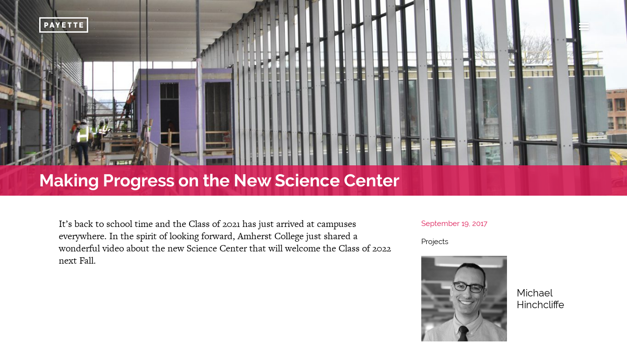

--- FILE ---
content_type: text/html; charset=UTF-8
request_url: https://payette.com/projects/making-progress-on-the-new-science-center/
body_size: 27129
content:
<!DOCTYPE html>
<html class="no-js no-touch" lang="en" prefix="og: http://ogp.me/ns#">
<head>
  <meta http-equiv="X-UA-Compatible" content="IE=edge" />
  <meta charset="UTF-8"/>
  <link rel="stylesheet" property="stylesheet" href="https://payette.com/wp-content/themes/payette-com-chisel/dist/styles/main-612b9a5028.css" type="text/css">
  <meta name="viewport" content="width=device-width, initial-scale=1">
  <script>document.querySelector('html').classList.remove('no-js');</script>
      <script>
    (function (d) {
      var config = {
          kitId: 'njs6vtr',
          scriptTimeout: 3000,
          async: true
        },
        h = d.documentElement, t = setTimeout(function () {
          h.className = h.className.replace(/\bwf-loading\b/g, "") + " wf-inactive";
        }, config.scriptTimeout), tk = d.createElement("script"), f = false, s = d.getElementsByTagName("script")[0], a;
      h.className += " wf-loading";
      tk.src = 'https://use.typekit.net/' + config.kitId + '.js';
      tk.async = true;
      tk.onload = tk.onreadystatechange = function () {
        a = this.readyState;
        if (f || a && a != "complete" && a != "loaded") return;
        f = true;
        clearTimeout(t);
        try {
          Typekit.load(config)
        } catch (e) {
        }
      };
      s.parentNode.insertBefore(tk, s)
    })(document);
  </script>
  <link rel="pingback" href="https://payette.com/xmlrpc.php"/>
  <meta name='robots' content='index, follow, max-image-preview:large, max-snippet:-1, max-video-preview:-1' />
	<style>img:is([sizes="auto" i], [sizes^="auto," i]) { contain-intrinsic-size: 3000px 1500px }</style>
	
	<!-- This site is optimized with the Yoast SEO plugin v25.6 - https://yoast.com/wordpress/plugins/seo/ -->
	<title>Making Progress on the New Science Center - Payette</title>
	<link rel="canonical" href="https://payette.com/projects/making-progress-on-the-new-science-center/" />
	<meta property="og:locale" content="en_US" />
	<meta property="og:type" content="article" />
	<meta property="og:title" content="Making Progress on the New Science Center - Payette" />
	<meta property="og:description" content="The Science Center at Amherst College will be ready to open next fall." />
	<meta property="og:url" content="https://payette.com/projects/making-progress-on-the-new-science-center/" />
	<meta property="og:site_name" content="Payette" />
	<meta property="article:published_time" content="2017-09-19T00:00:46+00:00" />
	<meta property="article:modified_time" content="2018-11-07T15:36:24+00:00" />
	<meta property="og:image" content="https://payette.com/wp-content/uploads/2018/10/blog-banner_2018_apr_amherst_3840x1200.jpg" />
	<meta property="og:image:width" content="3840" />
	<meta property="og:image:height" content="1200" />
	<meta property="og:image:type" content="image/jpeg" />
	<meta name="author" content="payette" />
	<meta name="twitter:card" content="summary_large_image" />
	<meta name="twitter:creator" content="@payettepeople" />
	<meta name="twitter:site" content="@payettepeople" />
	<meta name="twitter:label1" content="Written by" />
	<meta name="twitter:data1" content="payette" />
	<meta name="twitter:label2" content="Est. reading time" />
	<meta name="twitter:data2" content="1 minute" />
	<script type="application/ld+json" class="yoast-schema-graph">{"@context":"https://schema.org","@graph":[{"@type":"Article","@id":"https://payette.com/projects/making-progress-on-the-new-science-center/#article","isPartOf":{"@id":"https://payette.com/projects/making-progress-on-the-new-science-center/"},"author":{"name":"payette","@id":"https://www.payette.com/#/schema/person/0146819f129757ed8ed036399ba97f99"},"headline":"Making Progress on the New Science Center","datePublished":"2017-09-19T00:00:46+00:00","dateModified":"2018-11-07T15:36:24+00:00","mainEntityOfPage":{"@id":"https://payette.com/projects/making-progress-on-the-new-science-center/"},"wordCount":301,"commentCount":0,"publisher":{"@id":"https://www.payette.com/#organization"},"image":{"@id":"https://payette.com/projects/making-progress-on-the-new-science-center/#primaryimage"},"thumbnailUrl":"https://payette.com/wp-content/uploads/2018/10/blog-banner_2018_apr_amherst_3840x1200.jpg","keywords":["Amherst College"],"articleSection":["Projects"],"inLanguage":"en-US","potentialAction":[{"@type":"CommentAction","name":"Comment","target":["https://payette.com/projects/making-progress-on-the-new-science-center/#respond"]}]},{"@type":"WebPage","@id":"https://payette.com/projects/making-progress-on-the-new-science-center/","url":"https://payette.com/projects/making-progress-on-the-new-science-center/","name":"Making Progress on the New Science Center - Payette","isPartOf":{"@id":"https://www.payette.com/#website"},"primaryImageOfPage":{"@id":"https://payette.com/projects/making-progress-on-the-new-science-center/#primaryimage"},"image":{"@id":"https://payette.com/projects/making-progress-on-the-new-science-center/#primaryimage"},"thumbnailUrl":"https://payette.com/wp-content/uploads/2018/10/blog-banner_2018_apr_amherst_3840x1200.jpg","datePublished":"2017-09-19T00:00:46+00:00","dateModified":"2018-11-07T15:36:24+00:00","breadcrumb":{"@id":"https://payette.com/projects/making-progress-on-the-new-science-center/#breadcrumb"},"inLanguage":"en-US","potentialAction":[{"@type":"ReadAction","target":["https://payette.com/projects/making-progress-on-the-new-science-center/"]}]},{"@type":"ImageObject","inLanguage":"en-US","@id":"https://payette.com/projects/making-progress-on-the-new-science-center/#primaryimage","url":"https://payette.com/wp-content/uploads/2018/10/blog-banner_2018_apr_amherst_3840x1200.jpg","contentUrl":"https://payette.com/wp-content/uploads/2018/10/blog-banner_2018_apr_amherst_3840x1200.jpg","width":3840,"height":1200},{"@type":"BreadcrumbList","@id":"https://payette.com/projects/making-progress-on-the-new-science-center/#breadcrumb","itemListElement":[{"@type":"ListItem","position":1,"name":"Home","item":"https://www.payette.com/"},{"@type":"ListItem","position":2,"name":"Blog","item":"https://www.payette.com/blog/"},{"@type":"ListItem","position":3,"name":"Making Progress on the New Science Center"}]},{"@type":"WebSite","@id":"https://www.payette.com/#website","url":"https://www.payette.com/","name":"Payette","description":"","publisher":{"@id":"https://www.payette.com/#organization"},"potentialAction":[{"@type":"SearchAction","target":{"@type":"EntryPoint","urlTemplate":"https://www.payette.com/?s={search_term_string}"},"query-input":{"@type":"PropertyValueSpecification","valueRequired":true,"valueName":"search_term_string"}}],"inLanguage":"en-US"},{"@type":"Organization","@id":"https://www.payette.com/#organization","name":"Payette","url":"https://www.payette.com/","logo":{"@type":"ImageObject","inLanguage":"en-US","@id":"https://www.payette.com/#/schema/logo/image/","url":"https://www.payette.com/wp-content/uploads/2017/04/cropped-favicon.png","contentUrl":"https://www.payette.com/wp-content/uploads/2017/04/cropped-favicon.png","width":512,"height":512,"caption":"Payette"},"image":{"@id":"https://www.payette.com/#/schema/logo/image/"},"sameAs":["https://x.com/payettepeople","https://www.instagram.com/payettepeople/","https://www.linkedin.com/company/payette/"]},{"@type":"Person","@id":"https://www.payette.com/#/schema/person/0146819f129757ed8ed036399ba97f99","name":"payette","url":"https://payette.com/author/payette/"}]}</script>
	<!-- / Yoast SEO plugin. -->


<link rel="alternate" type="application/rss+xml" title="Payette &raquo; Making Progress on the New Science Center Comments Feed" href="https://payette.com/projects/making-progress-on-the-new-science-center/feed/" />
<link rel='stylesheet' id='ggskin-style-css' href='https://payette.com/wp-content/plugins/ggpkg-import/include/ggskin.css' type='text/css' media='all' />
<link rel='stylesheet' id='sbi_styles-css' href='https://payette.com/wp-content/plugins/instagram-feed-pro/css/sbi-styles.min.css?ver=6.4' type='text/css' media='all' />
<link rel='stylesheet' id='wp-block-library-css' href='https://payette.com/wp-includes/css/dist/block-library/style.min.css' type='text/css' media='all' />
<style id='classic-theme-styles-inline-css' type='text/css'>
/*! This file is auto-generated */
.wp-block-button__link{color:#fff;background-color:#32373c;border-radius:9999px;box-shadow:none;text-decoration:none;padding:calc(.667em + 2px) calc(1.333em + 2px);font-size:1.125em}.wp-block-file__button{background:#32373c;color:#fff;text-decoration:none}
</style>
<style id='global-styles-inline-css' type='text/css'>
:root{--wp--preset--aspect-ratio--square: 1;--wp--preset--aspect-ratio--4-3: 4/3;--wp--preset--aspect-ratio--3-4: 3/4;--wp--preset--aspect-ratio--3-2: 3/2;--wp--preset--aspect-ratio--2-3: 2/3;--wp--preset--aspect-ratio--16-9: 16/9;--wp--preset--aspect-ratio--9-16: 9/16;--wp--preset--color--black: #000000;--wp--preset--color--cyan-bluish-gray: #abb8c3;--wp--preset--color--white: #ffffff;--wp--preset--color--pale-pink: #f78da7;--wp--preset--color--vivid-red: #cf2e2e;--wp--preset--color--luminous-vivid-orange: #ff6900;--wp--preset--color--luminous-vivid-amber: #fcb900;--wp--preset--color--light-green-cyan: #7bdcb5;--wp--preset--color--vivid-green-cyan: #00d084;--wp--preset--color--pale-cyan-blue: #8ed1fc;--wp--preset--color--vivid-cyan-blue: #0693e3;--wp--preset--color--vivid-purple: #9b51e0;--wp--preset--gradient--vivid-cyan-blue-to-vivid-purple: linear-gradient(135deg,rgba(6,147,227,1) 0%,rgb(155,81,224) 100%);--wp--preset--gradient--light-green-cyan-to-vivid-green-cyan: linear-gradient(135deg,rgb(122,220,180) 0%,rgb(0,208,130) 100%);--wp--preset--gradient--luminous-vivid-amber-to-luminous-vivid-orange: linear-gradient(135deg,rgba(252,185,0,1) 0%,rgba(255,105,0,1) 100%);--wp--preset--gradient--luminous-vivid-orange-to-vivid-red: linear-gradient(135deg,rgba(255,105,0,1) 0%,rgb(207,46,46) 100%);--wp--preset--gradient--very-light-gray-to-cyan-bluish-gray: linear-gradient(135deg,rgb(238,238,238) 0%,rgb(169,184,195) 100%);--wp--preset--gradient--cool-to-warm-spectrum: linear-gradient(135deg,rgb(74,234,220) 0%,rgb(151,120,209) 20%,rgb(207,42,186) 40%,rgb(238,44,130) 60%,rgb(251,105,98) 80%,rgb(254,248,76) 100%);--wp--preset--gradient--blush-light-purple: linear-gradient(135deg,rgb(255,206,236) 0%,rgb(152,150,240) 100%);--wp--preset--gradient--blush-bordeaux: linear-gradient(135deg,rgb(254,205,165) 0%,rgb(254,45,45) 50%,rgb(107,0,62) 100%);--wp--preset--gradient--luminous-dusk: linear-gradient(135deg,rgb(255,203,112) 0%,rgb(199,81,192) 50%,rgb(65,88,208) 100%);--wp--preset--gradient--pale-ocean: linear-gradient(135deg,rgb(255,245,203) 0%,rgb(182,227,212) 50%,rgb(51,167,181) 100%);--wp--preset--gradient--electric-grass: linear-gradient(135deg,rgb(202,248,128) 0%,rgb(113,206,126) 100%);--wp--preset--gradient--midnight: linear-gradient(135deg,rgb(2,3,129) 0%,rgb(40,116,252) 100%);--wp--preset--font-size--small: 13px;--wp--preset--font-size--medium: 20px;--wp--preset--font-size--large: 36px;--wp--preset--font-size--x-large: 42px;--wp--preset--spacing--20: 0.44rem;--wp--preset--spacing--30: 0.67rem;--wp--preset--spacing--40: 1rem;--wp--preset--spacing--50: 1.5rem;--wp--preset--spacing--60: 2.25rem;--wp--preset--spacing--70: 3.38rem;--wp--preset--spacing--80: 5.06rem;--wp--preset--shadow--natural: 6px 6px 9px rgba(0, 0, 0, 0.2);--wp--preset--shadow--deep: 12px 12px 50px rgba(0, 0, 0, 0.4);--wp--preset--shadow--sharp: 6px 6px 0px rgba(0, 0, 0, 0.2);--wp--preset--shadow--outlined: 6px 6px 0px -3px rgba(255, 255, 255, 1), 6px 6px rgba(0, 0, 0, 1);--wp--preset--shadow--crisp: 6px 6px 0px rgba(0, 0, 0, 1);}:where(.is-layout-flex){gap: 0.5em;}:where(.is-layout-grid){gap: 0.5em;}body .is-layout-flex{display: flex;}.is-layout-flex{flex-wrap: wrap;align-items: center;}.is-layout-flex > :is(*, div){margin: 0;}body .is-layout-grid{display: grid;}.is-layout-grid > :is(*, div){margin: 0;}:where(.wp-block-columns.is-layout-flex){gap: 2em;}:where(.wp-block-columns.is-layout-grid){gap: 2em;}:where(.wp-block-post-template.is-layout-flex){gap: 1.25em;}:where(.wp-block-post-template.is-layout-grid){gap: 1.25em;}.has-black-color{color: var(--wp--preset--color--black) !important;}.has-cyan-bluish-gray-color{color: var(--wp--preset--color--cyan-bluish-gray) !important;}.has-white-color{color: var(--wp--preset--color--white) !important;}.has-pale-pink-color{color: var(--wp--preset--color--pale-pink) !important;}.has-vivid-red-color{color: var(--wp--preset--color--vivid-red) !important;}.has-luminous-vivid-orange-color{color: var(--wp--preset--color--luminous-vivid-orange) !important;}.has-luminous-vivid-amber-color{color: var(--wp--preset--color--luminous-vivid-amber) !important;}.has-light-green-cyan-color{color: var(--wp--preset--color--light-green-cyan) !important;}.has-vivid-green-cyan-color{color: var(--wp--preset--color--vivid-green-cyan) !important;}.has-pale-cyan-blue-color{color: var(--wp--preset--color--pale-cyan-blue) !important;}.has-vivid-cyan-blue-color{color: var(--wp--preset--color--vivid-cyan-blue) !important;}.has-vivid-purple-color{color: var(--wp--preset--color--vivid-purple) !important;}.has-black-background-color{background-color: var(--wp--preset--color--black) !important;}.has-cyan-bluish-gray-background-color{background-color: var(--wp--preset--color--cyan-bluish-gray) !important;}.has-white-background-color{background-color: var(--wp--preset--color--white) !important;}.has-pale-pink-background-color{background-color: var(--wp--preset--color--pale-pink) !important;}.has-vivid-red-background-color{background-color: var(--wp--preset--color--vivid-red) !important;}.has-luminous-vivid-orange-background-color{background-color: var(--wp--preset--color--luminous-vivid-orange) !important;}.has-luminous-vivid-amber-background-color{background-color: var(--wp--preset--color--luminous-vivid-amber) !important;}.has-light-green-cyan-background-color{background-color: var(--wp--preset--color--light-green-cyan) !important;}.has-vivid-green-cyan-background-color{background-color: var(--wp--preset--color--vivid-green-cyan) !important;}.has-pale-cyan-blue-background-color{background-color: var(--wp--preset--color--pale-cyan-blue) !important;}.has-vivid-cyan-blue-background-color{background-color: var(--wp--preset--color--vivid-cyan-blue) !important;}.has-vivid-purple-background-color{background-color: var(--wp--preset--color--vivid-purple) !important;}.has-black-border-color{border-color: var(--wp--preset--color--black) !important;}.has-cyan-bluish-gray-border-color{border-color: var(--wp--preset--color--cyan-bluish-gray) !important;}.has-white-border-color{border-color: var(--wp--preset--color--white) !important;}.has-pale-pink-border-color{border-color: var(--wp--preset--color--pale-pink) !important;}.has-vivid-red-border-color{border-color: var(--wp--preset--color--vivid-red) !important;}.has-luminous-vivid-orange-border-color{border-color: var(--wp--preset--color--luminous-vivid-orange) !important;}.has-luminous-vivid-amber-border-color{border-color: var(--wp--preset--color--luminous-vivid-amber) !important;}.has-light-green-cyan-border-color{border-color: var(--wp--preset--color--light-green-cyan) !important;}.has-vivid-green-cyan-border-color{border-color: var(--wp--preset--color--vivid-green-cyan) !important;}.has-pale-cyan-blue-border-color{border-color: var(--wp--preset--color--pale-cyan-blue) !important;}.has-vivid-cyan-blue-border-color{border-color: var(--wp--preset--color--vivid-cyan-blue) !important;}.has-vivid-purple-border-color{border-color: var(--wp--preset--color--vivid-purple) !important;}.has-vivid-cyan-blue-to-vivid-purple-gradient-background{background: var(--wp--preset--gradient--vivid-cyan-blue-to-vivid-purple) !important;}.has-light-green-cyan-to-vivid-green-cyan-gradient-background{background: var(--wp--preset--gradient--light-green-cyan-to-vivid-green-cyan) !important;}.has-luminous-vivid-amber-to-luminous-vivid-orange-gradient-background{background: var(--wp--preset--gradient--luminous-vivid-amber-to-luminous-vivid-orange) !important;}.has-luminous-vivid-orange-to-vivid-red-gradient-background{background: var(--wp--preset--gradient--luminous-vivid-orange-to-vivid-red) !important;}.has-very-light-gray-to-cyan-bluish-gray-gradient-background{background: var(--wp--preset--gradient--very-light-gray-to-cyan-bluish-gray) !important;}.has-cool-to-warm-spectrum-gradient-background{background: var(--wp--preset--gradient--cool-to-warm-spectrum) !important;}.has-blush-light-purple-gradient-background{background: var(--wp--preset--gradient--blush-light-purple) !important;}.has-blush-bordeaux-gradient-background{background: var(--wp--preset--gradient--blush-bordeaux) !important;}.has-luminous-dusk-gradient-background{background: var(--wp--preset--gradient--luminous-dusk) !important;}.has-pale-ocean-gradient-background{background: var(--wp--preset--gradient--pale-ocean) !important;}.has-electric-grass-gradient-background{background: var(--wp--preset--gradient--electric-grass) !important;}.has-midnight-gradient-background{background: var(--wp--preset--gradient--midnight) !important;}.has-small-font-size{font-size: var(--wp--preset--font-size--small) !important;}.has-medium-font-size{font-size: var(--wp--preset--font-size--medium) !important;}.has-large-font-size{font-size: var(--wp--preset--font-size--large) !important;}.has-x-large-font-size{font-size: var(--wp--preset--font-size--x-large) !important;}
:where(.wp-block-post-template.is-layout-flex){gap: 1.25em;}:where(.wp-block-post-template.is-layout-grid){gap: 1.25em;}
:where(.wp-block-columns.is-layout-flex){gap: 2em;}:where(.wp-block-columns.is-layout-grid){gap: 2em;}
:root :where(.wp-block-pullquote){font-size: 1.5em;line-height: 1.6;}
</style>
<link rel='stylesheet' id='xfive-instagram-css' href='https://payette.com/wp-content/themes/payette-com-chisel/style-instagram.css?ver=1.0' type='text/css' media='all' />
<script type="text/javascript" defer src="https://payette.com/wp-includes/js/swfobject.js?ver=2.2-20120417" id="swfobject-js"></script>
<script type="text/javascript" defer src="https://payette.com/wp-includes/js/jquery/jquery.min.js?ver=3.7.1" id="jquery-core-js"></script>
<script type="text/javascript" defer src="https://payette.com/wp-includes/js/jquery/jquery-migrate.min.js?ver=3.4.1" id="jquery-migrate-js"></script>
<script type="text/javascript" defer defer src="https://payette.com/wp-content/themes/payette-com-chisel/dist/scripts/app-8bf638920d.bundle.js" id="app-script-js"></script>
<script></script><link rel="https://api.w.org/" href="https://payette.com/wp-json/" /><link rel="alternate" title="JSON" type="application/json" href="https://payette.com/wp-json/wp/v2/posts/14108" /><link rel="EditURI" type="application/rsd+xml" title="RSD" href="https://payette.com/xmlrpc.php?rsd" />
<link rel='shortlink' href='https://payette.com/?p=14108' />
<link rel="alternate" title="oEmbed (JSON)" type="application/json+oembed" href="https://payette.com/wp-json/oembed/1.0/embed?url=https%3A%2F%2Fpayette.com%2Fprojects%2Fmaking-progress-on-the-new-science-center%2F" />
<link rel="alternate" title="oEmbed (XML)" type="text/xml+oembed" href="https://payette.com/wp-json/oembed/1.0/embed?url=https%3A%2F%2Fpayette.com%2Fprojects%2Fmaking-progress-on-the-new-science-center%2F&#038;format=xml" />
<script> X5_GA_PAGE_TYPE = 'blog'; </script>
<!-- Google tag (gtag.js) -->
<script async src="https://www.googletagmanager.com/gtag/js?id=G-NG7R8881J7"></script>
<script>
  window.dataLayer = window.dataLayer || [];
  function gtag(){dataLayer.push(arguments);}
  gtag('js', new Date());

  gtag('config', 'G-NG7R8881J7');
</script><!-- Google Tag Manager -->
<script>(function(w,d,s,l,i){w[l]=w[l]||[];w[l].push({'gtm.start':
new Date().getTime(),event:'gtm.js'});var f=d.getElementsByTagName(s)[0],
j=d.createElement(s),dl=l!='dataLayer'?'&l='+l:'';j.async=true;j.src=
'https://www.googletagmanager.com/gtm.js?id='+i+dl;f.parentNode.insertBefore(j,f);
})(window,document,'script','dataLayer','GTM-T92VR5X');</script>
<!-- End Google Tag Manager --><meta name="generator" content="Powered by WPBakery Page Builder - drag and drop page builder for WordPress."/>
<link rel="icon" href="https://payette.com/wp-content/uploads/2017/04/cropped-favicon-100x100.png" sizes="32x32" />
<link rel="icon" href="https://payette.com/wp-content/uploads/2017/04/cropped-favicon-480x480.png" sizes="192x192" />
<link rel="apple-touch-icon" href="https://payette.com/wp-content/uploads/2017/04/cropped-favicon-480x480.png" />
<meta name="msapplication-TileImage" content="https://payette.com/wp-content/uploads/2017/04/cropped-favicon-480x480.png" />
		<style type="text/css" id="wp-custom-css">
			.c-testimonial__quote-text p:before,
.c-testimonial__quote-text p:not(:last-child):after {
	display:none
}

.c-testimonial .c-testimonial__quote-text p:last-child:after {
    content: '”';
}
.c-navigation__container .menu-item-55013 a,
.c-navigation__container .menu-item-56156 a{
		background: none;
		border: none;
		cursor: text;
}
.c-navigation__container .menu-item-55013 .sub-menu a,
.c-navigation__container .menu-item-56156 .sub-menu a{
	    transition: box-shadow 0.3s,background-size 0.3s;
    background: linear-gradient(to bottom,#ffd400,#ffd400) left 1em no-repeat;
    background-size: 100% 7px;
    background-size: 0% 7px;
    border-bottom: 4px solid transparent;
		cursor: pointer;
} 
.c-navigation__container .menu-item-55013 .sub-menu a:hover,
.c-navigation__container .menu-item-56156 .sub-menu a:hover{
	    
    border-bottom: 4px solid transparent;
    background-size: 100% 7px;
} 
		</style>
		<noscript><style> .wpb_animate_when_almost_visible { opacity: 1; }</style></noscript>
    </head>

<body class="wp-singular post-template-default single single-post postid-14108 single-format-standard wp-theme-payette-com-chisel wpb-js-composer js-comp-ver-7.9 vc_responsive">
<svg id="svg-source" style="display: none;" xmlns="http://www.w3.org/2000/svg">
  <symbol id="svg-logo" viewBox="0 0 152 48" preserveAspectRatio="xMidYMid meet">
    <path d="M4.2 4.2h143.6v39.6H4.2V4.2zM0 48h152V0H0v48z"/>
    <path
      d="M15.8 15.9h5.9c3.9 0 6.4 2 6.4 5.7v.1c0 3.9-2.9 5.8-6.5 5.9H20v4.8h-4.2V15.9zm5.6 8.2c1.5 0 2.4-.9 2.4-2.3v-.1c0-1.5-.9-2.3-2.4-2.3H20V24h1.4zM37.6 15.8h4.3l5.8 16.5h-4.4l-1-3h-5.2l-.9 3h-4.3l5.7-16.5zm3.6 10.1l-1.5-4.8-1.5 4.8h3zM55.3 26.1L50 15.9h4.7l2.7 5.9 2.8-5.9h4.6l-5.3 10.2v6.2h-4.2zM70.8 15.9h11.3v3.7h-7.2v2.7h6.5v3.4h-6.5v2.9h7.3v3.7H70.8zM92.2 19.7h-4.1v-3.8h12.3v3.8h-4v12.6h-4.2zM110.5 19.7h-4v-3.8h12.3v3.8h-4v12.6h-4.3zM124.8 15.9h11.3v3.7H129v2.7h6.4v3.4H129v2.9h7.2v3.7h-11.4z"/>
  </symbol>
  <symbol id="svg-linkedin" viewBox="0 0 17.1 16.4" preserveAspectRatio="xMidYMid meet">
    <path fill-rule="evenodd" clip-rule="evenodd"
          d="M3.9 5.3H.2v11h3.7v-11zM2.1 3.8c1.3 0 2.1-.8 2.1-1.9C4.1.8 3.3 0 2.1 0 .8 0 0 .8 0 1.9 0 3 .8 3.8 2.1 3.8zM5.9 16.4h3.7v-6.2c0-.3 0-.7.1-.9.3-.7.9-1.3 1.9-1.3 1.3 0 1.9 1 1.9 2.5v5.9h3.7V10c0-3.4-1.8-5-4.2-5-2 0-2.8 1.1-3.3 1.9V5.3H5.9c.1 1.1 0 11.1 0 11.1"/>
  </symbol>
  <symbol id="svg-instagram" viewBox="0 0 16.9 16.3" preserveAspectRatio="xMidYMid meet">
    <path
      d="M8.4 1.5h3.4c.8 0 1.3.2 1.6.3.4.1.7.3 1 .6.3.3.5.6.6 1 .1.3.3.7.3 1.5 0 .9.1 1.1.1 3.3 0 2.2 0 2.4-.1 3.3 0 .8-.2 1.2-.3 1.5-.2.4-.3.7-.6.9s-.6.5-1 .6c-.3.1-.7.2-1.6.3H5c-.8 0-1.3-.2-1.6-.3-.4-.1-.7-.3-1-.6-.2-.3-.4-.5-.5-.9-.1-.3-.3-.7-.3-1.5V8.2 4.9c0-.8.2-1.2.3-1.5.1-.4.3-.7.6-1 .3-.3.6-.5 1-.6.3-.1.7-.2 1.5-.3h3.4m0-1.5H5c-.9 0-1.5.2-2 .4-.6.2-1 .5-1.5.9-.5.5-.8.9-1 1.4-.2.5-.4 1.1-.4 2C0 5.7 0 6 0 8.2s0 2.5.1 3.4c0 .9.2 1.5.4 2s.5 1 1 1.4c.5.5.9.7 1.5.9.5.2 1.1.3 2 .4h7c.9 0 1.5-.2 2-.4.6-.2 1-.5 1.5-.9.5-.5.8-.9 1-1.4.2-.5.4-1.1.4-2 0-.9.1-1.1.1-3.4 0-2.2 0-2.5-.1-3.4 0-.9-.2-1.5-.4-2s-.5-1-1-1.4c-.5-.5-1-.8-1.5-1-.5-.2-1.2-.3-2-.4H8.4"/>
    <path
      d="M8.4 4C6 4 4.1 5.9 4.1 8.2c0 2.3 1.9 4.2 4.3 4.2s4.3-1.9 4.3-4.2C12.8 5.9 10.8 4 8.4 4m0 6.9c-1.6 0-2.8-1.2-2.8-2.7 0-1.5 1.3-2.7 2.8-2.7 1.6 0 2.8 1.2 2.8 2.7 0 1.5-1.2 2.7-2.8 2.7M13.9 3.8c0 .5-.5 1-1 1-.6 0-1-.4-1-1 0-.5.5-1 1-1 .6 0 1 .5 1 1"/>
  </symbol>
  <symbol id="svg-vimeo" viewBox="0 0 20.8 16.3" preserveAspectRatio="xMidYMid meet">
    <path
      d="M20.7 3c.2-.8.1-1.6-.4-2.2-.7-.8-2.3-.9-3.4-.7-.9.1-3.9 1.3-5 4.2 1.8-.1 2.8.1 2.6 1.9-.1.8-.5 1.6-1 2.4-.5.9-1.5 2.7-2.8 1.4-1.2-1.1-1.1-3.4-1.4-4.9-.2-.8-.3-1.9-.6-2.7C8.4 1.6 7.8.8 7.1.6 6.3.4 5.3.7 4.8 1 2.9 2 1.6 3.3 0 4.5v.1c.3.3.4.7.9.8 1 .1 2.1-1 2.8.1.4.7.6 1.4.9 2.1.4 1 .7 2 1 3.1.5 1.9 1.2 4.7 2.9 5.4.9.4 2.3-.1 3-.5 1.9-1 3.3-2.5 4.6-4 2.8-3.4 4.4-7.4 4.6-8.6"
      fill-rule="evenodd" clip-rule="evenodd"/>
  </symbol>
  <symbol id="svg-twitter" viewBox="0 0 21.2 17.4" preserveAspectRatio="xMidYMid meet">
    <path
      d="M6.3 13.6C5 13.5 3.9 13 3.1 12c-.3-.4-.6-.9-.8-1.4.6 0 1.3.1 1.9-.1-1-.3-1.8-.8-2.5-1.6-.6-.8-1-1.7-1-2.8.6.3 1.2.5 1.9.5L2 6C1.4 5.4 1 4.7.8 3.9.7 3.5.7 3.1.7 2.7c0-.3.1-.6.2-1 .1-.2.3-.5.3-.7.1-.2.1-.1.2 0 .4.4.7.8 1.1 1.1l1.2.9c.3.2.7.5 1 .7.9.5 1.9.9 2.9 1.2l1.5.3c.4.1.8.1 1.2.1.1 0 .2 0 .1-.2 0-.4-.1-.9-.1-1.3 0-.6.2-1.1.5-1.5.3-.5.6-.9 1-1.3.5-.4 1.1-.7 1.8-.9.6-.1 1.2-.1 1.8-.1.6 0 1.1.3 1.6.6.3.2.5.4.7.6.2.2.4.1.6 0 .8-.2 1.5-.5 2.2-.9v.1c-.4.8-.8 1.5-1.6 2-.1 0-.1.1-.2.2.8 0 1.5-.3 2.3-.5-.1.2-.3.4-.4.6l-1 1c-.2.2-.3.3-.5.4-.1.1-.1.2-.1.3v.8c0 .5-.1 1.1-.2 1.6-.1.4-.2.9-.3 1.3-.2 1-.6 1.9-1.1 2.8-.4.6-.8 1.3-1.2 1.9-.5.6-1 1.1-1.5 1.6-.6.5-1.2 1-1.8 1.3-.5.3-1.1.6-1.6.8-.5.2-1.1.4-1.6.5-.6.1-1.1.2-1.7.3H5.7c-.5 0-.9-.1-1.4-.2-.6-.1-1.1-.2-1.7-.4-.9-.3-1.8-.7-2.6-1.3 2.1.2 4.1-.3 5.9-1.5.1 0 .3-.1.4-.3 0 .1 0 0 0 0"/>
  </symbol>
  <symbol id="svg-search" viewBox="0 0 25 25" preserveAspectRatio="xMidYMid meet">
    <path
      d="M24.3 21.3c-2.7-2.4-4.7-4.2-5.6-5.1-.2 0-.2-.2-.4-.4-.2-.4-.4-.7-.4-1.1v-.2c0-.2 0-.2.2-.4 0-.2 0-.2.2-.2.5-1.3.9-2.7.9-4.2 0-5.3-4.4-9.6-9.6-9.8C4.4 0 0 4.4 0 9.6c0 5.3 4.4 9.6 9.6 9.8 1.5 0 2.9-.4 4.4-1.1h.2c.2 0 .4-.2.5-.2.4 0 .7.2 1.1.4l.2.2c.9.9 2.7 2.9 5.1 5.6.9.9 2.4.7 3.1 0 1.1-.6 1.1-2.1.1-3m-9.6-6.4c-.7.7-1.6 1.3-2.7 1.6-.7.2-1.5.4-2.4.4-4 0-7.3-3.3-7.1-7.3 0-4 3.3-7.1 7.3-7.1 2 0 3.8.7 5.1 2.2s2.2 3.3 2 5.1c0 .9-.2 1.6-.4 2.5-.3 1-1.1 1.9-1.8 2.6"/>
  </symbol>
  <symbol id="svg-arrow" viewBox="0 0 26.443 43.398" preserveAspectRatio="xMidYMid meet">
    <path d="M24.446 43.398L0 21.598 24.45 0l1.988 2.248L4.52 21.608l21.923 19.55"></path>
  </symbol>
  <symbol id="svg-speaker" viewBox="0 0 20 17.9" preserveAspectRatio="xMidYMid meet">
    <path
      d="M8.9 15.2c0 .4-.3.7-.7.7-.2 0-.4-.1-.5-.2l-3.8-3.8h-3c-.4 0-.7-.3-.7-.7V6.7C0 6.3.3 6 .7 6h3l3.8-3.8c.2-.2.4-.3.6-.3.4 0 .7.3.7.7l.1 12.6z"/>
  </symbol>
  <symbol id="svg-waves" viewBox="0 0 20 17.9" preserveAspectRatio="xMidYMid meet">
    <path
      d="M11.4 12.5c-.3 0-.5-.1-.7-.4-.2-.4-.1-.9.2-1.1.4-.2.7-1 .7-2s-.4-1.8-.7-2c-.4-.2-.5-.7-.3-1.1.2-.4.7-.5 1.1-.3.9.6 1.5 1.9 1.5 3.4s-.6 2.8-1.5 3.4c0 0-.1.1-.3.1"/>
    <path
      d="M13.6 15.2c-.3 0-.5-.1-.7-.4-.3-.4-.2-.9.2-1.1C14.3 13 15 11 15 9c0-2.1-.8-4-1.9-4.7-.4-.3-.5-.8-.2-1.1.3-.4.8-.5 1.1-.2 1.6 1.1 2.6 3.5 2.6 6.1 0 2.7-1 5.1-2.6 6.1h-.4"/>
    <path
      d="M15.8 17.9c-.3 0-.5-.1-.7-.4-.3-.4-.2-.9.2-1.1 1.8-1.2 3-4.2 3-7.5 0-3.2-1.2-6.2-3-7.5-.4-.3-.5-.8-.2-1.1.3-.4.8-.5 1.1-.2C18.5 1.7 20 5.1 20 9c0 3.8-1.5 7.3-3.7 8.8-.2.1-.3.1-.5.1"/>
  </symbol>
  <symbol id="svg-pause" viewBox="0 0 14.8 19.8" preserveAspectRatio="xMidYMid meet">
    <path d="M1 0S0 0 0 1v17.8s0 1 1 1h3s1 0 1-1V1s0-1-1-1H1zM10.8 0s-1 0-1 1v17.8s0 1 1 1h3s1 0 1-1V1s0-1-1-1h-3z"/>
  </symbol>
  <symbol id="svg-play" viewBox="0 0 20 19.8" preserveAspectRatio="xMidYMid meet">
    <path d="M18.8 11.2s2.7-1.4 0-2.7L2.7.3S0-1.1 0 1.9v15.8s0 3 2.7 1.6l16.1-8.1z"/>
  </symbol>
  <symbol id="svg-bars" viewBox="0 0 24 20" preserveAspectRatio="none meet">
    <path d="M0 0h24v4H0zM0 8h24v4H0zM0 16h24v4H0z"></path>
  </symbol>
  <symbol id="svg-more" viewBox="0 0 34.1 6.9" preserveAspectRatio="xMidYMid meet">
    <path
      d="M0 3.4C0 1.5 1.4 0 3.4 0s3.4 1.5 3.4 3.4c0 2.1-1.4 3.5-3.4 3.5S0 5.5 0 3.4zM13.7 3.4C13.7 1.5 15.1 0 17 0s3.4 1.5 3.4 3.4c0 2.1-1.4 3.5-3.4 3.5s-3.3-1.4-3.3-3.5zM27.4 3.4c0-1.9 1.4-3.4 3.4-3.4s3.4 1.5 3.4 3.4c0 2.1-1.4 3.5-3.4 3.5s-3.4-1.4-3.4-3.5z"/>
  </symbol>
  <symbol id="svg-arrow-small" viewBox="0 0 15.2 27.1" preserveAspectRatio="xMidYMid meet">
    <path d="M13 27.1l-13-13L13 0l2.2 2-11 12 10.9 11z"/>
  </symbol>
  <symbol id="svg-chevron" viewBox="0 0 25.7 13.1" preserveAspectRatio="xMidYMid meet">
    <path d="M13.4 13.1L0 .7.7 0l12.6 11.7L25 0l.7.7z"/>
  </symbol>
  <symbol id="svg-facebook" viewBox="0 0 15 15" preserveAspectRatio="xMidYMid meet">
    <path
      d="M14.2 0H.8C.4 0 0 .4 0 .8v13.3c0 .5.4.9.8.9H8V9.2H6V6.9h2V5.3c0-1.9 1.2-3 2.9-3 .8 0 1.5.1 1.7.1v2h-1.2c-.9 0-1.1.4-1.1 1.1v1.4h2.2l-.3 2.3h-1.9V15h3.8c.5 0 .8-.4.8-.8V.8c.1-.4-.3-.8-.7-.8z"/>
  </symbol>
  <symbol id="svg-mail" viewBox="0 0 18 11" preserveAspectRatio="xMidYMid meet">
    <path d="M9 5.9L0 0h18L9 5.9zm0 1.6L0 1.6V11h18V1.6L9 7.5z"/>
    <path fill="none" d="M-10.4-12.4H4.7V2.7h-15.1z"/>
  </symbol>
</svg>
<!-- Google Tag Manager (noscript) --> 
<noscript><iframe src="https://www.googletagmanager.com/ns.html?id=GTM-T92VR5X" 
height="0" width="0" style="display:none;visibility:hidden"></iframe></noscript> 
<!-- End Google Tag Manager (noscript) -->
<div class="c-content-wrapper">
      <header class="c-header">
	<div class="c-header__inner">
					<img class="c-header__inner-background u-media-fit-cover" src="https://payette.com/wp-content/uploads/2018/10/blog-banner_2018_apr_amherst_3840x1200-1920x600.jpg" width="1920" height="600" alt="" srcset="https://payette.com/wp-content/uploads/2018/10/blog-banner_2018_apr_amherst_3840x1200-1920x600.jpg 1920w, https://payette.com/wp-content/uploads/2018/10/blog-banner_2018_apr_amherst_3840x1200-480x150.jpg 480w, https://payette.com/wp-content/uploads/2018/10/blog-banner_2018_apr_amherst_3840x1200-768x240.jpg 768w, https://payette.com/wp-content/uploads/2018/10/blog-banner_2018_apr_amherst_3840x1200-1024x320.jpg 1024w, https://payette.com/wp-content/uploads/2018/10/blog-banner_2018_apr_amherst_3840x1200-640x200.jpg 640w, https://payette.com/wp-content/uploads/2018/10/blog-banner_2018_apr_amherst_3840x1200-1366x427.jpg 1366w, https://payette.com/wp-content/uploads/2018/10/blog-banner_2018_apr_amherst_3840x1200-1600x500.jpg 1600w, https://payette.com/wp-content/uploads/2018/10/blog-banner_2018_apr_amherst_3840x1200-2560x800.jpg 2560w" sizes="100vw">
		
		<div class="c-header__top">
			<div class="c-header__top-container o-container">
				<a class="c-header__logo" href="https://payette.com">
					<svg class="c-header__logo-image">
						<use xmlns:xlink="http://www.w3.org/1999/xlink" xlink:href="#svg-logo"></use>
					</svg>
				</a>

				<button class="c-header__hamburger o-hamburger">
					<svg class="o-hamburger__image">
						<use xmlns:xlink="http://www.w3.org/1999/xlink" xlink:href="#svg-bars"></use>
					</svg>
				</button>
			</div>
		</div>
	</div>

			<img class="c-header__background u-media-fit-cover" src="https://payette.com/wp-content/uploads/2018/10/blog-banner_2018_apr_amherst_3840x1200-1920x600.jpg" width="1920" height="600" alt="" srcset="https://payette.com/wp-content/uploads/2018/10/blog-banner_2018_apr_amherst_3840x1200-1920x600.jpg 1920w, https://payette.com/wp-content/uploads/2018/10/blog-banner_2018_apr_amherst_3840x1200-480x150.jpg 480w, https://payette.com/wp-content/uploads/2018/10/blog-banner_2018_apr_amherst_3840x1200-768x240.jpg 768w, https://payette.com/wp-content/uploads/2018/10/blog-banner_2018_apr_amherst_3840x1200-1024x320.jpg 1024w, https://payette.com/wp-content/uploads/2018/10/blog-banner_2018_apr_amherst_3840x1200-640x200.jpg 640w, https://payette.com/wp-content/uploads/2018/10/blog-banner_2018_apr_amherst_3840x1200-1366x427.jpg 1366w, https://payette.com/wp-content/uploads/2018/10/blog-banner_2018_apr_amherst_3840x1200-1600x500.jpg 1600w, https://payette.com/wp-content/uploads/2018/10/blog-banner_2018_apr_amherst_3840x1200-2560x800.jpg 2560w" sizes="100vw">
	
			<div class="c-header__bottom">
							<img class="c-header__bottom-background u-media-fit-cover" src="https://payette.com/wp-content/uploads/2018/10/blog-banner_2018_apr_amherst_3840x1200-1920x600.jpg" width="1920" height="600" alt="" srcset="https://payette.com/wp-content/uploads/2018/10/blog-banner_2018_apr_amherst_3840x1200-1920x600.jpg 1920w, https://payette.com/wp-content/uploads/2018/10/blog-banner_2018_apr_amherst_3840x1200-480x150.jpg 480w, https://payette.com/wp-content/uploads/2018/10/blog-banner_2018_apr_amherst_3840x1200-768x240.jpg 768w, https://payette.com/wp-content/uploads/2018/10/blog-banner_2018_apr_amherst_3840x1200-1024x320.jpg 1024w, https://payette.com/wp-content/uploads/2018/10/blog-banner_2018_apr_amherst_3840x1200-640x200.jpg 640w, https://payette.com/wp-content/uploads/2018/10/blog-banner_2018_apr_amherst_3840x1200-1366x427.jpg 1366w, https://payette.com/wp-content/uploads/2018/10/blog-banner_2018_apr_amherst_3840x1200-1600x500.jpg 1600w, https://payette.com/wp-content/uploads/2018/10/blog-banner_2018_apr_amherst_3840x1200-2560x800.jpg 2560w" sizes="100vw">
						<div class="c-header__bottom-container o-container">
				<div class="c-header__headline">
											<h1 class="c-header__title u-font-bold o-h1">Making Progress on the New Science Center</h1>
										
				</div>

				

							</div>
		</div>
	
	<nav class="c-header__navigation c-navigation">
		<div class="c-navigation__container">
			<ul class="c-main-menu"><li id="menu-item-55013" class="menu-item menu-item-type-custom menu-item-object-custom menu-item-has-children menu-item-55013"><a href="#">Projects</a>
<ul class="sub-menu">
	<li id="menu-item-18777" class="menu-item menu-item-type-post_type menu-item-object-page menu-item-18777"><a href="https://payette.com/projects/science/">Science</a></li>
	<li id="menu-item-18776" class="menu-item menu-item-type-post_type menu-item-object-page menu-item-18776"><a href="https://payette.com/healthcare/">Healthcare</a></li>
	<li id="menu-item-61411" class="menu-item menu-item-type-post_type menu-item-object-page menu-item-61411"><a href="https://payette.com/projects/strategic-planning/">Strategic Planning</a></li>
	<li id="menu-item-42129" class="menu-item menu-item-type-custom menu-item-object-custom menu-item-42129"><a href="https://www.payette.com/projects/probono/">Pro Bono</a></li>
	<li id="menu-item-18778" class="menu-item menu-item-type-post_type menu-item-object-page menu-item-18778"><a href="https://payette.com/awards/">Awards</a></li>
</ul>
</li>
<li id="menu-item-56156" class="menu-item menu-item-type-custom menu-item-object-custom menu-item-has-children menu-item-56156"><a href="#">Studio</a>
<ul class="sub-menu">
	<li id="menu-item-18944" class="menu-item menu-item-type-post_type menu-item-object-page menu-item-18944"><a href="https://payette.com/studio/people/">People</a></li>
	<li id="menu-item-23649" class="menu-item menu-item-type-custom menu-item-object-custom menu-item-23649"><a href="https://www.payette.com/studio">Practice</a></li>
	<li id="menu-item-58561" class="menu-item menu-item-type-post_type menu-item-object-page menu-item-58561"><a href="https://payette.com/studio/open-lab-studio/">OpenLAB Boston Studio</a></li>
	<li id="menu-item-57263" class="menu-item menu-item-type-post_type menu-item-object-page menu-item-57263"><a href="https://payette.com/studio/exhibitionsandlectures/">Exhibitions &#038; Lectures</a></li>
	<li id="menu-item-35107" class="menu-item menu-item-type-post_type menu-item-object-page menu-item-35107"><a href="https://payette.com/studio/2019firmaward/">2019 AIA Architecture Firm Award</a></li>
</ul>
</li>
<li id="menu-item-18782" class="menu-item menu-item-type-post_type menu-item-object-page menu-item-has-children menu-item-18782"><a href="https://payette.com/engine/">Engine</a>
<ul class="sub-menu">
	<li id="menu-item-21275" class="menu-item menu-item-type-post_type menu-item-object-page menu-item-21275"><a href="https://payette.com/engine/buildingscience/">Building Science</a></li>
	<li id="menu-item-39410" class="menu-item menu-item-type-post_type menu-item-object-page menu-item-39410"><a href="https://payette.com/engine/spacestrategies/">Space Strategies</a></li>
	<li id="menu-item-39411" class="menu-item menu-item-type-post_type menu-item-object-page menu-item-39411"><a href="https://payette.com/engine/designvisualization/">Design Visualization</a></li>
	<li id="menu-item-56596" class="menu-item menu-item-type-post_type menu-item-object-page menu-item-56596"><a href="https://payette.com/engine/fabrication/">Fabrication</a></li>
	<li id="menu-item-44012" class="menu-item menu-item-type-post_type menu-item-object-page menu-item-44012"><a href="https://payette.com/engine/research-tools/">Research &#038; Tools</a></li>
</ul>
</li>
<li id="menu-item-18945" class="menu-item menu-item-type-post_type menu-item-object-page current_page_parent menu-item-18945"><a href="https://payette.com/blog/">Blog</a></li>
<li id="menu-item-18946" class="menu-item menu-item-type-post_type menu-item-object-page menu-item-18946"><a href="https://payette.com/careers/">Careers</a></li>
<li id="menu-item-18948" class="menu-item menu-item-type-post_type menu-item-object-page menu-item-18948"><a href="https://payette.com/contact/">Contact</a><p>290 Congress Street, Fifth Floor<br />
Boston, MA 02210</p>
<p>617-895-1000</p>
</li>
</ul>

			<form role="search" method="get" action="https://payette.com" class="c-navigation__search c-search-form">
				<button class="c-search-form__submit">
					<svg class="c-search-form__submit-image">
						<use xmlns:xlink="http://www.w3.org/1999/xlink" xlink:href="#svg-search"></use>
					</svg>
				</button>
				<input class="c-search-form__input" type="search" name="s" placeholder="Search">
			</form>

			
			<button class="c-navigation__close o-btn-close u-font-bold">x</button>
		</div>
	</nav>
</header>
  
  <main class="c-main">
      <div class="c-gap--65"></div>
  <div class="o-container o-columns u-show-on-small">
    <section class="c-post-meta u-hide-on-mobile">
  <time datetime="September 19, 2017" class="c-post-meta__date u-color-pink u-font-style-normal">September 19, 2017</time>
      <div class="c-post-meta__tags o-links-underline">
              <a href="https://payette.com/category/projects/">Projects</a>          </div>
                  <a href="https://payette.com/authors/michael-hinchcliffe/" class="c-post-meta__author-image">
        <img class="u-media-fit-cover" src="https://payette.com/wp-content/uploads/2020/06/mhinchliffe_sq.jpg" width="450" height="450" alt="" srcset="https://payette.com/wp-content/uploads/2020/06/mhinchliffe_sq.jpg 450w, https://payette.com/wp-content/uploads/2020/06/mhinchliffe_sq-100x100.jpg 100w" sizes="(max-width: 767px) 100vw, 75vw">
      </a>
        <div class="c-post-meta__author o-links-underline">
      <a href="https://payette.com/authors/michael-hinchcliffe/">Michael Hinchcliffe</a>
    </div>
    <nav class="c-post-meta__share">
    <div class="c-post-meta__share-title u-text-uppercase u-font-bold u-color-pink">Share</div>
    <a class="c-post-meta__share-link" href="https://twitter.com/home?status=Making Progress on the New Science Center https%3A%2F%2Fpayette.com%2Fprojects%2Fmaking-progress-on-the-new-science-center%2F"
       target="_blank">
      <svg class="c-post-meta__share-icon c-post-meta__share-icon--twitter">
        <use xmlns:xlink="http://www.w3.org/1999/xlink" xlink:href="#svg-twitter"></use>
      </svg>
    </a>
    <a class="c-post-meta__share-link"
       href="https://www.linkedin.com/shareArticle?mini=true&url=https%3A%2F%2Fpayette.com%2Fprojects%2Fmaking-progress-on-the-new-science-center%2F&title=Making%20Progress%20on%20the%20New%20Science%20Center=&summary=&source"
       target="_blank">
      <svg class="c-post-meta__share-icon c-post-meta__share-icon--linkedin">
        <use xmlns:xlink="http://www.w3.org/1999/xlink" xlink:href="#svg-linkedin"></use>
      </svg>
    </a>
    <a class="c-post-meta__share-link" href="https://www.facebook.com/sharer/sharer.php?u=https%3A%2F%2Fpayette.com%2Fprojects%2Fmaking-progress-on-the-new-science-center%2F"
       target="_blank">
      <svg class="c-post-meta__share-icon c-post-meta__share-icon--facebook">
        <use xmlns:xlink="http://www.w3.org/1999/xlink" xlink:href="#svg-facebook"></use>
      </svg>
    </a>
    <a class="c-post-meta__share-link" href="mailto:?&subject=Making%20Progress%20on%20the%20New%20Science%20Center&body=https%3A%2F%2Fpayette.com%2Fprojects%2Fmaking-progress-on-the-new-science-center%2F"
       target="_blank">
      <svg class="c-post-meta__share-icon c-post-meta__share-icon--mail">
        <use xmlns:xlink="http://www.w3.org/1999/xlink" xlink:href="#svg-mail"></use>
      </svg>
    </a>
  </nav>
</section>
    <div class="c-gap--50"></div>
  </div>
  <div class="o-container o-columns">
    <div class="o-columns__column o-columns__column--wide">
      <div class="o-container-inset o-text o-links-background o-text--no-last-margin">
        <p>It’s back to school time and the Class of 2021 has just arrived at campuses everywhere. In the spirit of looking forward, Amherst College just shared a wonderful video about the new Science Center that will welcome the Class of 2022 next Fall.</p>
<div class="c-embed c-embed--video"><iframe loading="lazy" title="Science Center Update  -  Summer 2017" width="500" height="281" src="https://www.youtube.com/embed/7Fiq_d-7qhQ?feature=oembed" frameborder="0" allow="accelerometer; autoplay; clipboard-write; encrypted-media; gyroscope; picture-in-picture; web-share" referrerpolicy="strict-origin-when-cross-origin" allowfullscreen></iframe></div>
<p>There’s been a lot of progress on the Amherst College New Science Center over the last 15 months, but we still have some hard work ahead of us before the building opens in 2018. Most of the exterior is near completion, such as the masonry along the east, the curtain wall along the west or the light monitors on the roof. Other exterior work includes grading and planting of the new orchard and the recent opening of the realigned East Drive.</p>
<p>However, the most dramatic progress has been made inside the building. There are over 250 people working on site every day: carpenters, electricians, pipe fitters, sheet-metal workers, plumbers and many, many others. Our team of 7 full-time architects is busy reviewing submittals, shop drawings, field conditions, mock-ups, questions and the general progress of the work. We also have a second team of architects, designers and consultants who are hard at work completing the final design of the furniture, color and fabric selections, signage and other graphic systems. We all look forward to some important milestones over the coming weeks like installation of curtainwall glazing, completion of masonry and roofing work, and the final interior mock-ups of the Center’s Commons.</p>
<p>Seeing the massive efforts that envelop and change the site every day and imagining the future campus life that will follow, a quotation from the 19th century architect and urban planner Daniel Burnham comes to mind:</p>
<p><img loading="lazy" decoding="async" class="alignnone size-w1366 wp-image-14107" src="https://www.payette.com/wp-content/uploads/2017/09/quote.png" alt="" width="1080" height="1143" srcset="https://payette.com/wp-content/uploads/2017/09/quote.png 1080w, https://payette.com/wp-content/uploads/2017/09/quote-480x508.png 480w, https://payette.com/wp-content/uploads/2017/09/quote-768x813.png 768w, https://payette.com/wp-content/uploads/2017/09/quote-1024x1084.png 1024w, https://payette.com/wp-content/uploads/2017/09/quote-640x677.png 640w" sizes="auto, (max-width: 1080px) 100vw, 1080px" /></p>
<p><strong>Related:</strong><br />
<a href="https://youtu.be/7Fiq_d-7qhQ">Amherst College &#8211; Science Center Update</a><br />
<a href="https://www.payette.com/project/amherstcollegensc/">New Science Center</a></p>

      </div>

          </div>
    <div class="o-columns__column o-columns__column--narrow">
      <section class="c-post-meta u-hide-on-small">
  <time datetime="September 19, 2017" class="c-post-meta__date u-color-pink u-font-style-normal">September 19, 2017</time>
      <div class="c-post-meta__tags o-links-underline">
              <a href="https://payette.com/category/projects/">Projects</a>          </div>
                  <a href="https://payette.com/authors/michael-hinchcliffe/" class="c-post-meta__author-image">
        <img class="u-media-fit-cover" src="https://payette.com/wp-content/uploads/2020/06/mhinchliffe_sq.jpg" width="450" height="450" alt="" srcset="https://payette.com/wp-content/uploads/2020/06/mhinchliffe_sq.jpg 450w, https://payette.com/wp-content/uploads/2020/06/mhinchliffe_sq-100x100.jpg 100w" sizes="(max-width: 767px) 100vw, 75vw">
      </a>
        <div class="c-post-meta__author o-links-underline">
      <a href="https://payette.com/authors/michael-hinchcliffe/">Michael Hinchcliffe</a>
    </div>
    <nav class="c-post-meta__share">
    <div class="c-post-meta__share-title u-text-uppercase u-font-bold u-color-pink">Share</div>
    <a class="c-post-meta__share-link" href="https://twitter.com/home?status=Making Progress on the New Science Center https%3A%2F%2Fpayette.com%2Fprojects%2Fmaking-progress-on-the-new-science-center%2F"
       target="_blank">
      <svg class="c-post-meta__share-icon c-post-meta__share-icon--twitter">
        <use xmlns:xlink="http://www.w3.org/1999/xlink" xlink:href="#svg-twitter"></use>
      </svg>
    </a>
    <a class="c-post-meta__share-link"
       href="https://www.linkedin.com/shareArticle?mini=true&url=https%3A%2F%2Fpayette.com%2Fprojects%2Fmaking-progress-on-the-new-science-center%2F&title=Making%20Progress%20on%20the%20New%20Science%20Center=&summary=&source"
       target="_blank">
      <svg class="c-post-meta__share-icon c-post-meta__share-icon--linkedin">
        <use xmlns:xlink="http://www.w3.org/1999/xlink" xlink:href="#svg-linkedin"></use>
      </svg>
    </a>
    <a class="c-post-meta__share-link" href="https://www.facebook.com/sharer/sharer.php?u=https%3A%2F%2Fpayette.com%2Fprojects%2Fmaking-progress-on-the-new-science-center%2F"
       target="_blank">
      <svg class="c-post-meta__share-icon c-post-meta__share-icon--facebook">
        <use xmlns:xlink="http://www.w3.org/1999/xlink" xlink:href="#svg-facebook"></use>
      </svg>
    </a>
    <a class="c-post-meta__share-link" href="mailto:?&subject=Making%20Progress%20on%20the%20New%20Science%20Center&body=https%3A%2F%2Fpayette.com%2Fprojects%2Fmaking-progress-on-the-new-science-center%2F"
       target="_blank">
      <svg class="c-post-meta__share-icon c-post-meta__share-icon--mail">
        <use xmlns:xlink="http://www.w3.org/1999/xlink" xlink:href="#svg-mail"></use>
      </svg>
    </a>
  </nav>
</section>
      <div class="c-gap--50 u-hide-on-small"></div>
      <section class="c-social-tiles">
    <div class="c-social-tiles__column">
    <div class="c-social-tiles__image-wrapper">
              
<div id="sb_instagram"  class="sbi sbi_mob_col_1 sbi_tab_col_1 sbi_col_1 sbi_width_resp sbi-theme sbi-default_theme sbi-style-regular" data-post-style="regular" data-feedid="*1"  data-res="auto" data-cols="1" data-colsmobile="1" data-colstablet="1" data-num="1" data-nummobile="1" data-header-size="medium" data-item-padding="0" data-shortcode-atts="{&quot;feed&quot;:&quot;1&quot;}"  data-postid="14108" data-locatornonce="50364dafae" data-options="{&quot;grid&quot;:true,&quot;avatars&quot;:{&quot;payettepeople&quot;:&quot;https:\/\/scontent-ord5-1.xx.fbcdn.net\/v\/t51.2885-15\/49447777_359230337994072_54441192967897088_n.jpg?_nc_cat=101&amp;ccb=1-7&amp;_nc_sid=7d201b&amp;_nc_ohc=r-ryorOCvdQQ7kNvwF1ZUMe&amp;_nc_oc=Adm9akp8hGA5ZanzX2BHB9T3SUFyDq6m7zvs4OXr24k0tvSiLa5AXtyoEz0o6AR3yDM&amp;_nc_zt=23&amp;_nc_ht=scontent-ord5-1.xx&amp;edm=AL-3X8kEAAAA&amp;oh=00_AfYD1iAvrL8bqXiGXJucmr0YsCfoJY9hMnVaaKwZeQ2HmQ&amp;oe=68BE30CD&quot;,&quot;LCLpayettepeople&quot;:1},&quot;disablelightbox&quot;:true,&quot;colsmobile&quot;:1,&quot;colstablet&quot;:&quot;1&quot;,&quot;captionsize&quot;:0,&quot;captionlength&quot;:250,&quot;hovercaptionlength&quot;:50}" data-sbi-flags="favorLocal">


    <div id="sbi_images">
		<div class="sbi_item sbi_type_carousel sbi_new sbi_transition" id="sbi_17874197934477081" data-date="1768584043" data-numcomments="0"data-template=ft_default>
    <div class="sbi_inner_wrap" >
        
		<div class="sbi_photo_wrap" >
        <svg class="svg-inline--fa fa-clone fa-w-16 sbi_lightbox_carousel_icon" aria-hidden="true" aria-label="Clone" data-fa-proƒcessed="" data-prefix="far" data-icon="clone" role="img" xmlns="http://www.w3.org/2000/svg" viewBox="0 0 512 512">
	                <path fill="currentColor" d="M464 0H144c-26.51 0-48 21.49-48 48v48H48c-26.51 0-48 21.49-48 48v320c0 26.51 21.49 48 48 48h320c26.51 0 48-21.49 48-48v-48h48c26.51 0 48-21.49 48-48V48c0-26.51-21.49-48-48-48zM362 464H54a6 6 0 0 1-6-6V150a6 6 0 0 1 6-6h42v224c0 26.51 21.49 48 48 48h224v42a6 6 0 0 1-6 6zm96-96H150a6 6 0 0 1-6-6V54a6 6 0 0 1 6-6h308a6 6 0 0 1 6 6v308a6 6 0 0 1-6 6z"></path>
	            </svg>    
    <div  style="background: rgba(255,255,255,0.85)"  class="sbi_link  sbi_disable_lightbox" >
        <div class="sbi_hover_top">
            
                <p class="sbi_username">
        <a target="_blank" rel="nofollow noopener" href="https://www.instagram.com/payettepeople/">
	    
            payettepeople        </a>

    
    </p>

            
        </div>
        
                    <a class="sbi_instagram_link" target="_blank" rel="nofollow noopener" title="Instagram" href="https://www.instagram.com/p/DTlGjxnEqcr/">
                <span class="sbi-screenreader">View</span>
                <svg class="svg-inline--fa fa-instagram fa-w-14" aria-hidden="true" data-fa-processed="" aria-label="Instagram" data-prefix="fab" data-icon="instagram" role="img" viewBox="0 0 448 512">
	                <path fill="currentColor" d="M224.1 141c-63.6 0-114.9 51.3-114.9 114.9s51.3 114.9 114.9 114.9S339 319.5 339 255.9 287.7 141 224.1 141zm0 189.6c-41.1 0-74.7-33.5-74.7-74.7s33.5-74.7 74.7-74.7 74.7 33.5 74.7 74.7-33.6 74.7-74.7 74.7zm146.4-194.3c0 14.9-12 26.8-26.8 26.8-14.9 0-26.8-12-26.8-26.8s12-26.8 26.8-26.8 26.8 12 26.8 26.8zm76.1 27.2c-1.7-35.9-9.9-67.7-36.2-93.9-26.2-26.2-58-34.4-93.9-36.2-37-2.1-147.9-2.1-184.9 0-35.8 1.7-67.6 9.9-93.9 36.1s-34.4 58-36.2 93.9c-2.1 37-2.1 147.9 0 184.9 1.7 35.9 9.9 67.7 36.2 93.9s58 34.4 93.9 36.2c37 2.1 147.9 2.1 184.9 0 35.9-1.7 67.7-9.9 93.9-36.2 26.2-26.2 34.4-58 36.2-93.9 2.1-37 2.1-147.8 0-184.8zM398.8 388c-7.8 19.6-22.9 34.7-42.6 42.6-29.5 11.7-99.5 9-132.1 9s-102.7 2.6-132.1-9c-19.6-7.8-34.7-22.9-42.6-42.6-11.7-29.5-9-99.5-9-132.1s-2.6-102.7 9-132.1c7.8-19.6 22.9-34.7 42.6-42.6 29.5-11.7 99.5-9 132.1-9s102.7-2.6 132.1 9c19.6 7.8 34.7 22.9 42.6 42.6 11.7 29.5 9 99.5 9 132.1s2.7 102.7-9 132.1z"></path>
	            </svg>            </a>
        
        <div class="sbi_hover_bottom ">

                            <p>
                                            <span class="sbi_date" >
                            <svg  class="svg-inline--fa fa-clock fa-w-16" aria-hidden="true" data-fa-processed="" data-prefix="far" data-icon="clock" role="presentation" xmlns="http://www.w3.org/2000/svg" viewBox="0 0 512 512"><path fill="currentColor" d="M256 8C119 8 8 119 8 256s111 248 248 248 248-111 248-248S393 8 256 8zm0 448c-110.5 0-200-89.5-200-200S145.5 56 256 56s200 89.5 200 200-89.5 200-200 200zm61.8-104.4l-84.9-61.7c-3.1-2.3-4.9-5.9-4.9-9.7V116c0-6.6 5.4-12 12-12h32c6.6 0 12 5.4 12 12v141.7l66.8 48.6c5.4 3.9 6.5 11.4 2.6 16.8L334.6 349c-3.9 5.3-11.4 6.5-16.8 2.6z"></path></svg>                            Jan 16                        </span>
                                    </p>
            
            
        </div>

        <a class="sbi_link_area nofancybox" rel="nofollow noopener" href="https://scontent-lga3-1.cdninstagram.com/v/t51.82787-15/616277088_18551504890035455_4582250983309755243_n.jpg?stp=dst-jpg_e35_tt6&#038;_nc_cat=111&#038;ccb=7-5&#038;_nc_sid=18de74&#038;efg=eyJlZmdfdGFnIjoiQ0FST1VTRUxfSVRFTS5iZXN0X2ltYWdlX3VybGdlbi5DMyJ9&#038;_nc_ohc=12aBDCHy6qUQ7kNvwHhpts0&#038;_nc_oc=AdkGij2hZ4_En3vr1-3Ktqkou1jm45ZbBs-b_4oTnBQKp-8OHKDp95_86CSp9RMD-yo&#038;_nc_zt=23&#038;_nc_ht=scontent-lga3-1.cdninstagram.com&#038;edm=AM6HXa8EAAAA&#038;_nc_gid=uRyYXxGbBokwDyYhKMhvcA&#038;oh=00_AfrBcYDGEPOR2Hrw3gNqI8DHHMAQ5GGUQFzpw0gdJ-Z0Vg&#038;oe=697253F0" data-lightbox-sbi="" data-title="We heard 2016 is back... &lt;br&gt;
&lt;br&gt;
In 2016, we....&lt;br&gt;
🌟Neared completion at Northeastern ISEC&lt;br&gt;
🌟Neared completion at Boston University CILSE&lt;br&gt;
🌟Launched our Design Viz Virtual Reality studio&lt;br&gt;
🌟Launched one of our first open-source tools for Winter Thermal comfort&lt;br&gt;
🌟Switched over to reusable glassware with the beloved Payette glass mug &lt;br&gt;
🌟 Had lots of fun playing games like architectural pictionary" data-video="" data-carousel="{&quot;data&quot;:[{&quot;type&quot;:&quot;image&quot;,&quot;media&quot;:&quot;https:\/\/scontent-lga3-1.cdninstagram.com\/v\/t51.82787-15\/616277088_18551504890035455_4582250983309755243_n.jpg?stp=dst-jpg_e35_tt6&amp;_nc_cat=111&amp;ccb=7-5&amp;_nc_sid=18de74&amp;efg=eyJlZmdfdGFnIjoiQ0FST1VTRUxfSVRFTS5iZXN0X2ltYWdlX3VybGdlbi5DMyJ9&amp;_nc_ohc=12aBDCHy6qUQ7kNvwHhpts0&amp;_nc_oc=AdkGij2hZ4_En3vr1-3Ktqkou1jm45ZbBs-b_4oTnBQKp-8OHKDp95_86CSp9RMD-yo&amp;_nc_zt=23&amp;_nc_ht=scontent-lga3-1.cdninstagram.com&amp;edm=AM6HXa8EAAAA&amp;_nc_gid=uRyYXxGbBokwDyYhKMhvcA&amp;oh=00_AfrBcYDGEPOR2Hrw3gNqI8DHHMAQ5GGUQFzpw0gdJ-Z0Vg&amp;oe=697253F0&quot;},{&quot;type&quot;:&quot;image&quot;,&quot;media&quot;:&quot;https:\/\/scontent-lga3-2.cdninstagram.com\/v\/t51.82787-15\/616380056_18551504926035455_2733761835378511814_n.jpg?stp=dst-jpg_e35_tt6&amp;_nc_cat=107&amp;ccb=7-5&amp;_nc_sid=18de74&amp;efg=eyJlZmdfdGFnIjoiQ0FST1VTRUxfSVRFTS5iZXN0X2ltYWdlX3VybGdlbi5DMyJ9&amp;_nc_ohc=Eo3pnOsm400Q7kNvwEPMnKM&amp;_nc_oc=AdmWC3Jvkp47ZUMDXmTfop6lSGIYs-rZgsVuGuQZ0thBS9u95srK8DE_1zBsUkfs2Rs&amp;_nc_zt=23&amp;_nc_ht=scontent-lga3-2.cdninstagram.com&amp;edm=AM6HXa8EAAAA&amp;_nc_gid=uRyYXxGbBokwDyYhKMhvcA&amp;oh=00_AfpPlktrJzJ9w2N7991GPHo88-qqRhJhTWivcEFiYaS5Lw&amp;oe=69723AA4&quot;},{&quot;type&quot;:&quot;image&quot;,&quot;media&quot;:&quot;https:\/\/scontent-lga3-2.cdninstagram.com\/v\/t51.82787-15\/616734937_18551504881035455_3445358738795723998_n.jpg?stp=dst-jpg_e35_tt6&amp;_nc_cat=109&amp;ccb=7-5&amp;_nc_sid=18de74&amp;efg=eyJlZmdfdGFnIjoiQ0FST1VTRUxfSVRFTS5iZXN0X2ltYWdlX3VybGdlbi5DMyJ9&amp;_nc_ohc=nnXvX2gciI8Q7kNvwEwORyQ&amp;_nc_oc=AdnotlX5NZA7yDhloPkeCQmhLhgAgflkebneDqnRIDu37IDptYNOEHWQEhoF-yRRYy4&amp;_nc_zt=23&amp;_nc_ht=scontent-lga3-2.cdninstagram.com&amp;edm=AM6HXa8EAAAA&amp;_nc_gid=uRyYXxGbBokwDyYhKMhvcA&amp;oh=00_AfoFoeZrmatnoJrwpSDSWslC9WyCS4A9KQolksABHvI6kQ&amp;oe=69725CF4&quot;},{&quot;type&quot;:&quot;image&quot;,&quot;media&quot;:&quot;https:\/\/scontent-lga3-3.cdninstagram.com\/v\/t51.82787-15\/618465679_18551504908035455_7354122098335463584_n.jpg?stp=dst-jpg_e35_tt6&amp;_nc_cat=104&amp;ccb=7-5&amp;_nc_sid=18de74&amp;efg=eyJlZmdfdGFnIjoiQ0FST1VTRUxfSVRFTS5iZXN0X2ltYWdlX3VybGdlbi5DMyJ9&amp;_nc_ohc=FbKflwHn2kkQ7kNvwGnXv1m&amp;_nc_oc=AdnBUmMmZfRk5R5zKbkVsiVxWTX4E_fYtr4FEZeuJYw-6NK1dD3XsOeLuy_ClIyUC6k&amp;_nc_zt=23&amp;_nc_ht=scontent-lga3-3.cdninstagram.com&amp;edm=AM6HXa8EAAAA&amp;_nc_gid=uRyYXxGbBokwDyYhKMhvcA&amp;oh=00_AfpU_CFtImrGKhDNxBygQWZhekNKkBXTZaoFY_KmJLQ_dw&amp;oe=6972591E&quot;},{&quot;type&quot;:&quot;image&quot;,&quot;media&quot;:&quot;https:\/\/scontent-lga3-2.cdninstagram.com\/v\/t51.82787-15\/617870548_18551504935035455_7914878898000750107_n.jpg?stp=dst-jpg_e35_tt6&amp;_nc_cat=101&amp;ccb=7-5&amp;_nc_sid=18de74&amp;efg=eyJlZmdfdGFnIjoiQ0FST1VTRUxfSVRFTS5iZXN0X2ltYWdlX3VybGdlbi5DMyJ9&amp;_nc_ohc=_tU2tDuzsI0Q7kNvwFW7Dvx&amp;_nc_oc=AdnPj0w0WLY5iDvbpAZJhgCKTd-cBJ9EEForgCZb5kWgCEP3F8OfkhMmxGLs-V8-19Y&amp;_nc_zt=23&amp;_nc_ht=scontent-lga3-2.cdninstagram.com&amp;edm=AM6HXa8EAAAA&amp;_nc_gid=uRyYXxGbBokwDyYhKMhvcA&amp;oh=00_AfrKID2kCFQyVzdcehU__WtbdrYqUEHibHrqMwlyJD439A&amp;oe=697233ED&quot;},{&quot;type&quot;:&quot;image&quot;,&quot;media&quot;:&quot;https:\/\/scontent-lga3-2.cdninstagram.com\/v\/t51.82787-15\/613814532_18551504899035455_7987192068533192924_n.jpg?stp=dst-jpg_e35_tt6&amp;_nc_cat=109&amp;ccb=7-5&amp;_nc_sid=18de74&amp;efg=eyJlZmdfdGFnIjoiQ0FST1VTRUxfSVRFTS5iZXN0X2ltYWdlX3VybGdlbi5DMyJ9&amp;_nc_ohc=4Whwo6SrjFsQ7kNvwHdqCeZ&amp;_nc_oc=Adnp48cP-HiNtPoy5liw8LTq888DhKVXf8PxjnEK631cMgrQdaHYPbxQxZm8fcV4THw&amp;_nc_zt=23&amp;_nc_ht=scontent-lga3-2.cdninstagram.com&amp;edm=AM6HXa8EAAAA&amp;_nc_gid=uRyYXxGbBokwDyYhKMhvcA&amp;oh=00_Afoe2jINa2CGb9qliF_O1n3LhcAG37kK-z9863DlCrXhAQ&amp;oe=69724251&quot;},{&quot;type&quot;:&quot;image&quot;,&quot;media&quot;:&quot;https:\/\/scontent-lga3-3.cdninstagram.com\/v\/t51.82787-15\/617530106_18551504923035455_2625700191929100480_n.jpg?stp=dst-jpg_e35_tt6&amp;_nc_cat=106&amp;ccb=7-5&amp;_nc_sid=18de74&amp;efg=eyJlZmdfdGFnIjoiQ0FST1VTRUxfSVRFTS5iZXN0X2ltYWdlX3VybGdlbi5DMyJ9&amp;_nc_ohc=gopq9H2EVWYQ7kNvwFex7N3&amp;_nc_oc=AdmJS6zjePKviGDASRnht5PpzpWNKwkclp2ulIq-EjiwulM-D5Elaer--zB5_ruPZn4&amp;_nc_zt=23&amp;_nc_ht=scontent-lga3-3.cdninstagram.com&amp;edm=AM6HXa8EAAAA&amp;_nc_gid=uRyYXxGbBokwDyYhKMhvcA&amp;oh=00_AfoKo3QGKl5DI_FiOusAcvQP2C_RD0InlpCDeJAVwUFJ2w&amp;oe=69723FE5&quot;}],&quot;vid_first&quot;:false}" data-id="sbi_17874197934477081" data-user="payettepeople" data-url="https://www.instagram.com/p/DTlGjxnEqcr/" data-avatar="https://scontent-ord5-1.xx.fbcdn.net/v/t51.2885-15/49447777_359230337994072_54441192967897088_n.jpg?_nc_cat=101&amp;ccb=1-7&amp;_nc_sid=7d201b&amp;_nc_ohc=r-ryorOCvdQQ7kNvwF1ZUMe&amp;_nc_oc=Adm9akp8hGA5ZanzX2BHB9T3SUFyDq6m7zvs4OXr24k0tvSiLa5AXtyoEz0o6AR3yDM&amp;_nc_zt=23&amp;_nc_ht=scontent-ord5-1.xx&amp;edm=AL-3X8kEAAAA&amp;oh=00_AfYD1iAvrL8bqXiGXJucmr0YsCfoJY9hMnVaaKwZeQ2HmQ&amp;oe=68BE30CD" data-account-type="business" data-iframe='' data-media-type="feed" data-posted-on="" data-custom-avatar="">
            <span class="sbi-screenreader">
                Open            </span>
                    </a>
    </div>

    <a class="sbi_photo" target="_blank" rel="nofollow noopener" href="https://www.instagram.com/p/DTlGjxnEqcr/" data-full-res="https://scontent-lga3-1.cdninstagram.com/v/t51.82787-15/616277088_18551504890035455_4582250983309755243_n.jpg?stp=dst-jpg_e35_tt6&#038;_nc_cat=111&#038;ccb=7-5&#038;_nc_sid=18de74&#038;efg=eyJlZmdfdGFnIjoiQ0FST1VTRUxfSVRFTS5iZXN0X2ltYWdlX3VybGdlbi5DMyJ9&#038;_nc_ohc=12aBDCHy6qUQ7kNvwHhpts0&#038;_nc_oc=AdkGij2hZ4_En3vr1-3Ktqkou1jm45ZbBs-b_4oTnBQKp-8OHKDp95_86CSp9RMD-yo&#038;_nc_zt=23&#038;_nc_ht=scontent-lga3-1.cdninstagram.com&#038;edm=AM6HXa8EAAAA&#038;_nc_gid=uRyYXxGbBokwDyYhKMhvcA&#038;oh=00_AfrBcYDGEPOR2Hrw3gNqI8DHHMAQ5GGUQFzpw0gdJ-Z0Vg&#038;oe=697253F0" data-img-src-set="{&quot;d&quot;:&quot;https:\/\/scontent-lga3-1.cdninstagram.com\/v\/t51.82787-15\/616277088_18551504890035455_4582250983309755243_n.jpg?stp=dst-jpg_e35_tt6&amp;_nc_cat=111&amp;ccb=7-5&amp;_nc_sid=18de74&amp;efg=eyJlZmdfdGFnIjoiQ0FST1VTRUxfSVRFTS5iZXN0X2ltYWdlX3VybGdlbi5DMyJ9&amp;_nc_ohc=12aBDCHy6qUQ7kNvwHhpts0&amp;_nc_oc=AdkGij2hZ4_En3vr1-3Ktqkou1jm45ZbBs-b_4oTnBQKp-8OHKDp95_86CSp9RMD-yo&amp;_nc_zt=23&amp;_nc_ht=scontent-lga3-1.cdninstagram.com&amp;edm=AM6HXa8EAAAA&amp;_nc_gid=uRyYXxGbBokwDyYhKMhvcA&amp;oh=00_AfrBcYDGEPOR2Hrw3gNqI8DHHMAQ5GGUQFzpw0gdJ-Z0Vg&amp;oe=697253F0&quot;,&quot;150&quot;:&quot;https:\/\/scontent-lga3-1.cdninstagram.com\/v\/t51.82787-15\/616277088_18551504890035455_4582250983309755243_n.jpg?stp=dst-jpg_e35_tt6&amp;_nc_cat=111&amp;ccb=7-5&amp;_nc_sid=18de74&amp;efg=eyJlZmdfdGFnIjoiQ0FST1VTRUxfSVRFTS5iZXN0X2ltYWdlX3VybGdlbi5DMyJ9&amp;_nc_ohc=12aBDCHy6qUQ7kNvwHhpts0&amp;_nc_oc=AdkGij2hZ4_En3vr1-3Ktqkou1jm45ZbBs-b_4oTnBQKp-8OHKDp95_86CSp9RMD-yo&amp;_nc_zt=23&amp;_nc_ht=scontent-lga3-1.cdninstagram.com&amp;edm=AM6HXa8EAAAA&amp;_nc_gid=uRyYXxGbBokwDyYhKMhvcA&amp;oh=00_AfrBcYDGEPOR2Hrw3gNqI8DHHMAQ5GGUQFzpw0gdJ-Z0Vg&amp;oe=697253F0&quot;,&quot;320&quot;:&quot;https:\/\/scontent-lga3-1.cdninstagram.com\/v\/t51.82787-15\/616277088_18551504890035455_4582250983309755243_n.jpg?stp=dst-jpg_e35_tt6&amp;_nc_cat=111&amp;ccb=7-5&amp;_nc_sid=18de74&amp;efg=eyJlZmdfdGFnIjoiQ0FST1VTRUxfSVRFTS5iZXN0X2ltYWdlX3VybGdlbi5DMyJ9&amp;_nc_ohc=12aBDCHy6qUQ7kNvwHhpts0&amp;_nc_oc=AdkGij2hZ4_En3vr1-3Ktqkou1jm45ZbBs-b_4oTnBQKp-8OHKDp95_86CSp9RMD-yo&amp;_nc_zt=23&amp;_nc_ht=scontent-lga3-1.cdninstagram.com&amp;edm=AM6HXa8EAAAA&amp;_nc_gid=uRyYXxGbBokwDyYhKMhvcA&amp;oh=00_AfrBcYDGEPOR2Hrw3gNqI8DHHMAQ5GGUQFzpw0gdJ-Z0Vg&amp;oe=697253F0&quot;,&quot;640&quot;:&quot;https:\/\/scontent-lga3-1.cdninstagram.com\/v\/t51.82787-15\/616277088_18551504890035455_4582250983309755243_n.jpg?stp=dst-jpg_e35_tt6&amp;_nc_cat=111&amp;ccb=7-5&amp;_nc_sid=18de74&amp;efg=eyJlZmdfdGFnIjoiQ0FST1VTRUxfSVRFTS5iZXN0X2ltYWdlX3VybGdlbi5DMyJ9&amp;_nc_ohc=12aBDCHy6qUQ7kNvwHhpts0&amp;_nc_oc=AdkGij2hZ4_En3vr1-3Ktqkou1jm45ZbBs-b_4oTnBQKp-8OHKDp95_86CSp9RMD-yo&amp;_nc_zt=23&amp;_nc_ht=scontent-lga3-1.cdninstagram.com&amp;edm=AM6HXa8EAAAA&amp;_nc_gid=uRyYXxGbBokwDyYhKMhvcA&amp;oh=00_AfrBcYDGEPOR2Hrw3gNqI8DHHMAQ5GGUQFzpw0gdJ-Z0Vg&amp;oe=697253F0&quot;}">
        <img src="https://payette.com/wp-content/plugins/instagram-feed-pro/img/placeholder.png" alt="We heard 2016 is back... 

In 2016, we....
🌟Neared completion at Northeastern ISEC
🌟Neared completion at Boston University CILSE
🌟Launched our Design Viz Virtual Reality studio
🌟Launched one of our first open-source tools for Winter Thermal comfort
🌟Switched over to reusable glassware with the beloved Payette glass mug 
🌟 Had lots of fun playing games like architectural pictionary">
    </a>
</div>




	    
        <div class="sbi_info_wrapper">
            <div class="sbi_info ">

		                            
					<p class="sbi_caption_wrap">
                        <span class="sbi_caption" style="color: rgb(255,255,255);">We heard 2016 is back... <br><br>In 2016, we....<br>🌟Neared completion at Northeastern ISEC<br>🌟Neared completion at Boston University CILSE<br>🌟Launched our Design Viz Virtual Reality studio<br>🌟Launched one of our first open-source tools for Winter Thermal comfort<br>🌟Switched over to reusable glassware with the beloved Payette glass mug <br>🌟 Had lots of fun playing games like architectural pictionary</span>
						<span class="sbi_expand"> 
							<a href="#"><span class="sbi_more">...</span></a>
						</span>
                    </p>
		        
                <div class="sbi_meta_wrap">
		        
				                </div>
            </div>
        </div>
    </div>

    <div class="sbi-divider"></div>
</div>
    </div>

	<div id="sbi_load" >

	
	
</div>

	    <span class="sbi_resized_image_data" data-feed-id="*1" data-resized="{&quot;17874197934477081&quot;:{&quot;id&quot;:&quot;616277088_18551504890035455_4582250983309755243_n&quot;,&quot;ratio&quot;:&quot;0.80&quot;,&quot;sizes&quot;:{&quot;full&quot;:640,&quot;low&quot;:320,&quot;thumb&quot;:150},&quot;extension&quot;:&quot;.webp&quot;}}">
	</span>
	
</div>

	<style type="text/css">
				#sb_instagram #sbi_load .sbi_load_btn:hover{
			outline: none;
			box-shadow: inset 0 0 20px 20px #E8E8EB;
		}
				
		#sb_instagram .sbi_follow_btn a:hover,
		#sb_instagram .sbi_follow_btn a:focus{
			outline: none;
			box-shadow: inset 0 0 10px 20px #005B8C;
		}
			</style>
	
          </div>
  </div>
  
  </section>
      <div class="c-gap--50"></div>
      <section class="c-widget">
  <h3 class="c-widget__title u-text-uppercase u-font-bold">
    Authors
  </h3>
  <div class="o-select">
    <select onchange="document.location.href='//'+location.host+'/?authors='+this.options[this.selectedIndex].value;"  name='authors' id='authors_select' class='o-select__input'>
	<option value='-1'>Select Author</option>
	<option class="level-0" value="abby-klima">Abby Klima</option>
	<option class="level-0" value="adam-anderson">Adam Anderson</option>
	<option class="level-0" value="adam-wagner">Adam Wagner</option>
	<option class="level-0" value="alan-kawahara">Alan Kawahara</option>
	<option class="level-0" value="alejandra-menchaca">Alejandra Menchaca</option>
	<option class="level-0" value="alejandra-meza">Alejandra Meza</option>
	<option class="level-0" value="alejandro-buenrostro">Alejandro Buenrostro</option>
	<option class="level-0" value="alex-diaz">Alex Diaz</option>
	<option class="level-0" value="alex-dorn">Alex Dorn</option>
	<option class="level-0" value="alex-jayjock">Alex Jayjock</option>
	<option class="level-0" value="alex-zink">Alex Zink</option>
	<option class="level-0" value="alison-dobbertin">Alison Dobbertin</option>
	<option class="level-0" value="alison-laas">Alison Laas</option>
	<option class="level-0" value="allison-trittschuh">Allison Trittschuh</option>
	<option class="level-0" value="amanda-holmen">Amanda Holmen</option>
	<option class="level-0" value="amanda-tripodi">Amanda Tripodi</option>
	<option class="level-0" value="amber-ghory">Amber Ghory</option>
	<option class="level-0" value="amber-penman">Amber Penman</option>
	<option class="level-0" value="amber-webb">Amber Webb</option>
	<option class="level-0" value="amy-lewis">Amy Dominov</option>
	<option class="level-0" value="andrea-love">Andrea Love</option>
	<option class="level-0" value="andrew-lafosse">Andrew LaFosse</option>
	<option class="level-0" value="andrew-potter">Andrew Potter</option>
	<option class="level-0" value="andrew-ringler">Andrew Ringler</option>
	<option class="level-0" value="annping-chin">Annping Chin</option>
	<option class="level-0" value="aria-hill">Aria Hill</option>
	<option class="level-0" value="arlen-li">Arlen Li</option>
	<option class="level-0" value="ashish-kolli">Ashish Kolli</option>
	<option class="level-0" value="ashley-broyles">Ashley Broyles</option>
	<option class="level-0" value="austin-ferguson">Austin Ferguson</option>
	<option class="level-0" value="avery-nackman">Avery Nackman</option>
	<option class="level-0" value="barry-shiel">Barry Shiel</option>
	<option class="level-0" value="becca-mcgee-sturgeon">Becca McGee Sturgeon</option>
	<option class="level-0" value="becky-zollin">Becky Zollin</option>
	<option class="level-0" value="ben-bruce">Ben Bruce</option>
	<option class="level-0" value="ben-garbow">Ben Garbow</option>
	<option class="level-0" value="ben-harrison">Ben Harrison</option>
	<option class="level-0" value="blake_lam">Blake Lam</option>
	<option class="level-0" value="bob-carroll">Bob Carroll</option>
	<option class="level-0" value="bob-schaeffner">Bob Schaeffner</option>
	<option class="level-0" value="brian-carlic">Brian Carlic</option>
	<option class="level-0" value="brian-spangler">Brian Spangler</option>
	<option class="level-0" value="bryant-watson">Bryant Watson</option>
	<option class="level-0" value="caitlin-cashner">Caitlin Cashner</option>
	<option class="level-0" value="calvin-boyd">Calvin Boyd</option>
	<option class="level-0" value="cara-gastonguay-pomeranz">Cara Gastonguay Pomeranz</option>
	<option class="level-0" value="carolyn-booth">Carolyn Booth</option>
	<option class="level-0" value="carolyn-hoef">Carolyn Hoef</option>
	<option class="level-0" value="carolyne-ottawa">Carolyne Ottawa</option>
	<option class="level-0" value="catherine-martin">Catherine Martin</option>
	<option class="level-0" value="charles-garcia">Charles Garcia</option>
	<option class="level-0" value="charlie-klee">Charlie Klee</option>
	<option class="level-0" value="ching-hua-ho">Ching-Hua Ho</option>
	<option class="level-0" value="chris-baylow">Chris Baylow</option>
	<option class="level-0" value="chris-blomquist">Chris Blomquist</option>
	<option class="level-0" value="chris-mackey">Chris Mackey</option>
	<option class="level-0" value="chris-stansfield">Chris Stansfield</option>
	<option class="level-0" value="christie-layous">Christie Layous</option>
	<option class="level-0" value="christina-koutsoukou">Christina Koutsoukou</option>
	<option class="level-0" value="christina-marsh">Christina Marsh</option>
	<option class="level-0" value="christine-eichhorn">Christine Eichhorn</option>
	<option class="level-0" value="christopher-li">Christopher Li</option>
	<option class="level-0" value="christopher-lind">Christopher Lind</option>
	<option class="level-0" value="clifford-vickrey">Clifford Vickrey</option>
	<option class="level-0" value="corinne-young">Corinne Young</option>
	<option class="level-0" value="cortney-kirk">Cortney Kirk</option>
	<option class="level-0" value="craig-mutter">Craig Mutter</option>
	<option class="level-0" value="dan-estes">Dan Estes</option>
	<option class="level-0" value="dan-gallivan">Dan Gallivan</option>
	<option class="level-0" value="dan-russoniello">Dan Russoniello</option>
	<option class="level-0" value="dan-smith">Dan Smith</option>
	<option class="level-0" value="dane-clark">Dane Clark</option>
	<option class="level-0" value="daniel-dudziak">Daniel Dudziak</option>
	<option class="level-0" value="daniel-gonzalez-brenes">Daniel Gonzalez Brenes</option>
	<option class="level-0" value="david-feth">David Feth</option>
	<option class="level-0" value="david-hamel">David Hamel</option>
	<option class="level-0" value="david-huang">David Huang</option>
	<option class="level-0" value="david-pawlak">David Pawlak</option>
	<option class="level-0" value="denise-dea">Denise Dea</option>
	<option class="level-0" value="denise-blakenberger">Denise Gravelle</option>
	<option class="level-0" value="diana-tsang">Diana Tsang</option>
	<option class="level-0" value="dongjae-cho">Dongjae Cho</option>
	<option class="level-0" value="doria-nathanson">Doria Nathanson</option>
	<option class="level-0" value="dorsa-naimi">Dorsa Naimi</option>
	<option class="level-0" value="eamonn-meagher">Eamonn Meagher</option>
	<option class="level-0" value="edin-kostovic">Edin Kostovic</option>
	<option class="level-0" value="elen-zurabyan">Elen Zurabyan</option>
	<option class="level-0" value="elisabeth-machielse">Elisabeth Machielse</option>
	<option class="level-0" value="elizabeth-cilley">Elizabeth Cilley</option>
	<option class="level-0" value="elizabeth-cooney">Elizabeth Cooney</option>
	<option class="level-0" value="elizabeth-cox">Elizabeth Cox</option>
	<option class="level-0" value="elizabeth-galloway">Elizabeth Galloway</option>
	<option class="level-0" value="ellie-thomas">Ellie Thomas</option>
	<option class="level-0" value="emilio-cardarelli">Emilio Cardarelli</option>
	<option class="level-0" value="emily-love">Emily Love</option>
	<option class="level-0" value="emily-miyares">Emily Miyares</option>
	<option class="level-0" value="emma-sweeten">Emma Sweeten</option>
	<option class="level-0" value="endian-xu">Endian Xu</option>
	<option class="level-0" value="enno-fritsch">Enno Fritsch</option>
	<option class="level-0" value="eric-rigo">Eric Rigo</option>
	<option class="level-0" value="erin-polansky">Erin Polansky</option>
	<option class="level-0" value="ernesto-carvajal">Ernesto Carvajal</option>
	<option class="level-0" value="estefania-maldonado">Estefania Maldonado</option>
	<option class="level-0" value="ezra-smith">Ezra Smith</option>
	<option class="level-0" value="garrett-house">Garrett House</option>
	<option class="level-0" value="gary-cabo">Gary Cabo</option>
	<option class="level-0" value="george-marsh">George Marsh, Jr.</option>
	<option class="level-0" value="gerhard-van-der-linde">Gerhard van der Linde</option>
	<option class="level-0" value="gina-mosca">Gina Mosca</option>
	<option class="level-0" value="gordon-grisinger">Gordon Grisinger</option>
	<option class="level-0" value="greta-eckhardt">Greta Eckhardt</option>
	<option class="level-0" value="gunn-chaiyapatranun">Gunn Chaiyapatranun</option>
	<option class="level-0" value="haipeng-zhu">Haipeng Zhu</option>
	<option class="level-0" value="hal-spiers">Hal Spiers</option>
	<option class="level-0" value="harry-solie">Harry Solie</option>
	<option class="level-0" value="hasan-uretmen">Hasan Uretmen</option>
	<option class="level-0" value="heather-taylor">Heather Taylor</option>
	<option class="level-0" value="henry-taibi">Henry Taibi</option>
	<option class="level-0" value="hilary-barlow">Hilary Barlow</option>
	<option class="level-0" value="holly-jin">Holly Jin</option>
	<option class="level-0" value="hyeyun-jung">Hyeyun Jung</option>
	<option class="level-0" value="ian-adamson">Ian Adamson</option>
	<option class="level-0" value="isabella-frontado">Isabella Frontado</option>
	<option class="level-0" value="jacob-levine">Jacob Levine</option>
	<option class="level-0" value="jacqueline-tsai">Jacqueline Tsai</option>
	<option class="level-0" value="jake-levine">Jake Levine</option>
	<option class="level-0" value="jake-werner">Jake Werner</option>
	<option class="level-0" value="james-juricevich">James Juricevich</option>
	<option class="level-0" value="jayne-kang">Jayne Kang</option>
	<option class="level-0" value="jeff-abramson">Jeff Abramson</option>
	<option class="level-0" value="jeff-degregorio">Jeff DeGregorio</option>
	<option class="level-0" value="jeff-zynda">Jeff Zynda</option>
	<option class="level-0" value="jeffrey-alex">Jeffrey Alex</option>
	<option class="level-0" value="jeffrey-vogel">Jeffrey Vogel</option>
	<option class="level-0" value="jenni-katajamaki">Jenni Katajamaki</option>
	<option class="level-0" value="jennifer-hardy">Jennifer Hardy</option>
	<option class="level-0" value="jennifer-hegarty">Jennifer Hegarty</option>
	<option class="level-0" value="jenny-ratner">Jenny Ratner</option>
	<option class="level-0" value="jensen-ying">Jensen Ying</option>
	<option class="level-0" value="jeslyn-tan">Jeslyn Tan</option>
	<option class="level-0" value="jessica-hoctor">Jessica Hoctor</option>
	<option class="level-0" value="jessica_jorge">Jessica Jorge</option>
	<option class="level-0" value="jie-zhang">Jie Zhang</option>
	<option class="level-0" value="jim-bogle">Jim Bogle</option>
	<option class="level-0" value="jim-collins-jr">Jim Collins</option>
	<option class="level-0" value="jimmy-baer">Jimmy Baer</option>
	<option class="level-0" value="jing-yu">Jing Yu</option>
	<option class="level-0" value="jinseok-jang">Jinseok Jang</option>
	<option class="level-0" value="jonah-prada">Jonah Prada</option>
	<option class="level-0" value="joshua-ajayi">Joshua Ajayi</option>
	<option class="level-0" value="joy-cohen">Joy Cohen</option>
	<option class="level-0" value="jr">Jr.</option>
	<option class="level-0" value="junainah-ahmed">Junainah Ahmed</option>
	<option class="level-0" value="justin-miller">Justin Miller</option>
	<option class="level-0" value="kacey-miklaszewski">Kacey Miklaszewski</option>
	<option class="level-0" value="kara-ammon">Kara Ammon</option>
	<option class="level-0" value="karen-pottebaum">Karen Pottebaum</option>
	<option class="level-0" value="karen-robichaud">Karen Robichaud</option>
	<option class="level-0" value="katelyn-gosselin">Katelyn Gosselin</option>
	<option class="level-0" value="kathryn-platt">Kathryn Platt</option>
	<option class="level-0" value="kerri-estano">Kerri Estano</option>
	<option class="level-0" value="kerry-drake">Kerry Drake</option>
	<option class="level-0" value="kevincompher">Kevin Compher</option>
	<option class="level-0" value="kevin-sullivan">Kevin Sullivan</option>
	<option class="level-0" value="kezia-ofiesh">Kezia Ofiesh</option>
	<option class="level-0" value="kieran-martin">Kieran Martin</option>
	<option class="level-0" value="kofi-akakpo">Kofi Akakpo</option>
	<option class="level-0" value="kristyn-hill">Kristyn Hill</option>
	<option class="level-0" value="lance-smith">Lance Smith</option>
	<option class="level-0" value="larissa-sattler">Larissa Sattler</option>
	<option class="level-0" value="laura-berman">Laura Berman</option>
	<option class="level-0" value="laura_devine">Laura Devine</option>
	<option class="level-0" value="laura-zarwi">Laura Zarwi</option>
	<option class="level-0" value="lauren-fog">Lauren Fog</option>
	<option class="level-0" value="lauren-hickey">Lauren Hickey</option>
	<option class="level-0" value="laurie-booth">Laurie Booth</option>
	<option class="level-0" value="leon-auvil">Leon Auvil</option>
	<option class="level-0" value="leon-drachman">Leon Drachman</option>
	<option class="level-0" value="lisa-kenyon">Lisa Kenyon</option>
	<option class="level-0" value="liz-pawlak">Liz Pawlak</option>
	<option class="level-0" value="liz-reynolds">Liz Reynolds</option>
	<option class="level-0" value="loren-rapport">Loren Rapport</option>
	<option class="level-0" value="lu-zhang">Lu Zhang</option>
	<option class="level-0" value="lucia-valentin">Lucia Valentin</option>
	<option class="level-0" value="luke-gehron">Luke Gehron</option>
	<option class="level-0" value="luke-laverty">Luke Laverty</option>
	<option class="level-0" value="lynn-petermann">Lynn Petermann</option>
	<option class="level-0" value="mali-ouzts">Mali Ouzts</option>
	<option class="level-0" value="marceli-botticelli">Marceli Botticelli</option>
	<option class="level-0" value="margaret-jackson">Margaret Jackson</option>
	<option class="level-0" value="mariah-gresko">Mariah Gresko</option>
	<option class="level-0" value="marina-sosner">Marina Sosner</option>
	<option class="level-0" value="mark-bandzak">Mark Bandzak</option>
	<option class="level-0" value="mark-careaga">Mark Careaga</option>
	<option class="level-0" value="mark-oldham">Mark Oldham</option>
	<option class="level-0" value="mark-scott">Mark Scott</option>
	<option class="level-0" value="marlena-fleck">Marlena Fleck</option>
	<option class="level-0" value="mary-gallagher">Mary Gallagher</option>
	<option class="level-0" value="masoud-sharikzadeh">Masoud Sharikzadeh</option>
	<option class="level-0" value="matthew-fickett">Matthew Fickett</option>
	<option class="level-0" value="max-silverstein">Max Silverstein</option>
	<option class="level-0" value="max-werner">Max Werner</option>
	<option class="level-0" value="megan-brown">Megan Brown</option>
	<option class="level-0" value="megan-van-der-linde">Megan van der Linde</option>
	<option class="level-0" value="megha-murali">Megha Murali</option>
	<option class="level-0" value="meghan-mcnamara">Meghan McNamara</option>
	<option class="level-0" value="melanie-silver">Melanie Silver</option>
	<option class="level-0" value="melissa-allen">Melissa Allen</option>
	<option class="level-0" value="mi-li">Mi Li</option>
	<option class="level-0" value="michael-de-jong">Michael de Jong</option>
	<option class="level-0" value="michael-hinchcliffe">Michael Hinchcliffe</option>
	<option class="level-0" value="michael-j-quinn">Michael J. Quinn</option>
	<option class="level-0" value="michael-liporto">Michael Liporto</option>
	<option class="level-0" value="michael-mandeville">Michael Mandeville</option>
	<option class="level-0" value="michael-modoono">Michael Modoono</option>
	<option class="level-0" value="mickey-chapa">Mickey Chapa</option>
	<option class="level-0" value="miep-keller">Miep Keller</option>
	<option class="level-0" value="mike-lee">Mike Lee</option>
	<option class="level-0" value="milly-baker">Milly Baker</option>
	<option class="level-0" value="min-yeo">Min Yeo</option>
	<option class="level-0" value="mirelle-botros">Mirelle Botros</option>
	<option class="level-0" value="moira-breen">Moira Breen</option>
	<option class="level-0" value="mollica-manandhar">Mollica Manandhar</option>
	<option class="level-0" value="naureen-mazumdar">Naureen Mazumdar</option>
	<option class="level-0" value="ngaire-stuart-gongora">Ngaire Stuart Gongora</option>
	<option class="level-0" value="nicholas-berube">Nicholas Berube</option>
	<option class="level-0" value="nicholas-knodt">Nicholas Knodt</option>
	<option class="level-0" value="nick-lavita">Nick LaVita</option>
	<option class="level-0" value="nicole-lecuivre">Nicole Lecuivre</option>
	<option class="level-0" value="nicoletta-kyverniti">Nicoletta Kyverniti</option>
	<option class="level-0" value="nik-pappastratis">Nik Pappastratis</option>
	<option class="level-0" value="nik-romano">Nik Romano</option>
	<option class="level-0" value="norm-goulet">Norm Goulet</option>
	<option class="level-0" value="olivia-humphrey">Olivia Humphrey</option>
	<option class="level-0" value="parke-macdowell">Parke MacDowell</option>
	<option class="level-0" value="parry-heavlin">Parry Heavlin</option>
	<option class="level-0" value="pat-jones">Pat Jones</option>
	<option class="level-0" value="paul-miller">Paul Miller</option>
	<option class="level-0" value="paula-buick">Paula Buick</option>
	<option class="level-0" value="payette">PAYETTE</option>
	<option class="level-0" value="peter-vieira">Peter Vieira</option>
	<option class="level-0" value="philippe-genereux">Philippe Généreux</option>
	<option class="level-0" value="phoebe-harris">Phoebe Harris</option>
	<option class="level-0" value="rachel-hampton">Rachel Hampton</option>
	<option class="level-0" value="raha-ahmad">Raha Ahmad</option>
	<option class="level-0" value="ramsey-bakhoum">Ramsey Bakhoum</option>
	<option class="level-0" value="ranjit-korah">Ranjit Korah</option>
	<option class="level-0" value="rashad-baniabbasi">Rashad Baniabbasi</option>
	<option class="level-0" value="rick-powers">Rick Powers</option>
	<option class="level-0" value="rishi-nandi">Rishi Nandi</option>
	<option class="level-0" value="robert-pasersky">Robert Pasersky</option>
	<option class="level-0" value="ron-blanchard">Ron Blanchard</option>
	<option class="level-0" value="ryan-gorday">Ryan Gorday</option>
	<option class="level-0" value="ryan-murphy">Ryan Murphy</option>
	<option class="level-0" value="sahithi-datla">Sahithi Datla</option>
	<option class="level-0" value="sam-walusimbi">Sam Walusimbi</option>
	<option class="level-0" value="sam-watts">Sam Watts</option>
	<option class="level-0" value="sandrine-heroux">Sandrine Heroux</option>
	<option class="level-0" value="santiago-garay">Santiago Garay</option>
	<option class="level-0" value="sara-gewurz">Sara Gewurz</option>
	<option class="level-0" value="sarah-holton">Sarah Holton</option>
	<option class="level-0" value="sarah-lindenfeld">Sarah Lindenfeld</option>
	<option class="level-0" value="sarah-radding">Sarah Radding</option>
	<option class="level-0" value="sarah-solomon">Sarah Solomon</option>
	<option class="level-0" value="sasha-clark">Sasha Clark</option>
	<option class="level-0" value="scott-rawlings">Scott Rawlings</option>
	<option class="level-0" value="sean-hurley">Sean Hurley</option>
	<option class="level-0" value="sean-reilly">Sean Reilly</option>
	<option class="level-0" value="seth-clarke">Seth Clarke</option>
	<option class="level-0" value="seung-bae">Seung-Hyeok Bae</option>
	<option class="level-0" value="shahrooz-beheshti">Shahrooz Beheshti</option>
	<option class="level-0" value="shao-lu">Shao Lu</option>
	<option class="level-0" value="sharmeen-khan">Sharmeen Khan</option>
	<option class="level-0" value="sharon-xu">Sharon Xu</option>
	<option class="level-0" value="shaun-morris">Shaun Morris</option>
	<option class="level-0" value="shengfeng-gao">Shengfeng Gao</option>
	<option class="level-0" value="shizheng-geng">Shizheng Geng</option>
	<option class="level-0" value="sho-ping-chin">Sho-Ping Chin</option>
	<option class="level-0" value="shreeya-shakya">Shreeya Shakya</option>
	<option class="level-0" value="sofi-abi-ashraf">Sofi Abi Ashraf</option>
	<option class="level-0" value="sophie-mckenzie">Sophie McKenzie</option>
	<option class="level-0" value="stacy_krieg">Stacy Krieg</option>
	<option class="level-0" value="stephanie-balsam">Stephanie Balsam</option>
	<option class="level-0" value="stephanie-koltun">Stephanie Koltun</option>
	<option class="level-0" value="stephenie-harper">Stephenie Harper</option>
	<option class="level-0" value="steven-karvelius">Steven Karvelius</option>
	<option class="level-0" value="stuart-baur">Stuart Baur</option>
	<option class="level-0" value="susan-blomquist">Susan Blomquist</option>
	<option class="level-0" value="tanguy-marquis">Tanguy Marquis</option>
	<option class="level-0" value="tim-sweeney">Tim Sweeney</option>
	<option class="level-0" value="timothy-cooke">Timothy Cooke</option>
	<option class="level-0" value="timothy-gale">Timothy Gale</option>
	<option class="level-0" value="todd-sloane">Todd Sloane</option>
	<option class="level-0" value="tom-beresford">Tom Beresford</option>
	<option class="level-0" value="tom-sherman">Tom Sherman</option>
	<option class="level-0" value="tom-simister">Tom Simister</option>
	<option class="level-0" value="tyler-loewen">Tyler Loewen</option>
	<option class="level-0" value="vera-baranova">Vera Baranova</option>
	<option class="level-0" value="wenji-ma">Wenji Ma</option>
	<option class="level-0" value="wenzhou-tuttle">Wenzhou Tuttle</option>
	<option class="level-0" value="wes-schwartz">Wes Schwartz</option>
	<option class="level-0" value="whitney-malone">Whitney Malone</option>
	<option class="level-0" value="will-stattman">Will Stattman</option>
	<option class="level-0" value="william-pevear">William Pevear</option>
	<option class="level-0" value="xuancheng-zhu">Xuancheng Zhu</option>
	<option class="level-0" value="yang-tian">Yang Tian</option>
	<option class="level-0" value="yennifer-pedraza">Yennifer Pedraza</option>
	<option class="level-0" value="yin-xia">Yin Xia</option>
	<option class="level-0" value="yoko-furuya">Yoko Furuya</option>
	<option class="level-0" value="yu-pei">Yu Pei</option>
	<option class="level-0" value="yuan-zhang">Yuan Zhang</option>
	<option class="level-0" value="yunjung-cho">YunJung Cho</option>
	<option class="level-0" value="yushi-wang">Yushi Wang</option>
	<option class="level-0" value="yuyi-shen">Yuyi Shen</option>
	<option class="level-0" value="zachary-gaudet">Zachary Gaudet</option>
	<option class="level-0" value="zicheng-roy-zhang">Zicheng (Roy) Zhang</option>
</select>

    <svg class="o-select__icon" width="26" height="13">
      <use xmlns:xlink="http://www.w3.org/1999/xlink" xlink:href="#svg-chevron"></use>
    </svg>
  </div>
</section>
      <section class="c-widget">
  <h3 class="c-widget__title u-text-uppercase u-font-bold">
    Archives
  </h3>
  <div class="o-select">
    <select class="o-select__input" onchange="document.location.href=this.options[this.selectedIndex].value;"><option value="">Select Month</option>	<option value='https://payette.com/2025/12/'> December 2025 &nbsp;(2)</option>
	<option value='https://payette.com/2025/11/'> November 2025 &nbsp;(2)</option>
	<option value='https://payette.com/2025/10/'> October 2025 &nbsp;(3)</option>
	<option value='https://payette.com/2025/09/'> September 2025 &nbsp;(3)</option>
	<option value='https://payette.com/2025/08/'> August 2025 &nbsp;(4)</option>
	<option value='https://payette.com/2025/07/'> July 2025 &nbsp;(1)</option>
	<option value='https://payette.com/2025/06/'> June 2025 &nbsp;(1)</option>
	<option value='https://payette.com/2025/04/'> April 2025 &nbsp;(1)</option>
	<option value='https://payette.com/2025/03/'> March 2025 &nbsp;(4)</option>
	<option value='https://payette.com/2025/02/'> February 2025 &nbsp;(5)</option>
	<option value='https://payette.com/2025/01/'> January 2025 &nbsp;(3)</option>
	<option value='https://payette.com/2024/12/'> December 2024 &nbsp;(1)</option>
	<option value='https://payette.com/2024/11/'> November 2024 &nbsp;(2)</option>
	<option value='https://payette.com/2024/10/'> October 2024 &nbsp;(3)</option>
	<option value='https://payette.com/2024/09/'> September 2024 &nbsp;(3)</option>
	<option value='https://payette.com/2024/08/'> August 2024 &nbsp;(10)</option>
	<option value='https://payette.com/2024/07/'> July 2024 &nbsp;(6)</option>
	<option value='https://payette.com/2024/06/'> June 2024 &nbsp;(9)</option>
	<option value='https://payette.com/2024/05/'> May 2024 &nbsp;(7)</option>
	<option value='https://payette.com/2024/04/'> April 2024 &nbsp;(11)</option>
	<option value='https://payette.com/2024/03/'> March 2024 &nbsp;(15)</option>
	<option value='https://payette.com/2024/02/'> February 2024 &nbsp;(9)</option>
	<option value='https://payette.com/2024/01/'> January 2024 &nbsp;(7)</option>
	<option value='https://payette.com/2023/12/'> December 2023 &nbsp;(6)</option>
	<option value='https://payette.com/2023/11/'> November 2023 &nbsp;(8)</option>
	<option value='https://payette.com/2023/10/'> October 2023 &nbsp;(8)</option>
	<option value='https://payette.com/2023/09/'> September 2023 &nbsp;(8)</option>
	<option value='https://payette.com/2023/08/'> August 2023 &nbsp;(11)</option>
	<option value='https://payette.com/2023/07/'> July 2023 &nbsp;(7)</option>
	<option value='https://payette.com/2023/06/'> June 2023 &nbsp;(8)</option>
	<option value='https://payette.com/2023/05/'> May 2023 &nbsp;(8)</option>
	<option value='https://payette.com/2023/04/'> April 2023 &nbsp;(8)</option>
	<option value='https://payette.com/2023/03/'> March 2023 &nbsp;(9)</option>
	<option value='https://payette.com/2023/02/'> February 2023 &nbsp;(8)</option>
	<option value='https://payette.com/2023/01/'> January 2023 &nbsp;(9)</option>
	<option value='https://payette.com/2022/12/'> December 2022 &nbsp;(9)</option>
	<option value='https://payette.com/2022/11/'> November 2022 &nbsp;(8)</option>
	<option value='https://payette.com/2022/10/'> October 2022 &nbsp;(8)</option>
	<option value='https://payette.com/2022/09/'> September 2022 &nbsp;(8)</option>
	<option value='https://payette.com/2022/08/'> August 2022 &nbsp;(9)</option>
	<option value='https://payette.com/2022/07/'> July 2022 &nbsp;(8)</option>
	<option value='https://payette.com/2022/06/'> June 2022 &nbsp;(9)</option>
	<option value='https://payette.com/2022/05/'> May 2022 &nbsp;(9)</option>
	<option value='https://payette.com/2022/04/'> April 2022 &nbsp;(8)</option>
	<option value='https://payette.com/2022/03/'> March 2022 &nbsp;(12)</option>
	<option value='https://payette.com/2022/02/'> February 2022 &nbsp;(8)</option>
	<option value='https://payette.com/2022/01/'> January 2022 &nbsp;(10)</option>
	<option value='https://payette.com/2021/12/'> December 2021 &nbsp;(11)</option>
	<option value='https://payette.com/2021/11/'> November 2021 &nbsp;(11)</option>
	<option value='https://payette.com/2021/10/'> October 2021 &nbsp;(13)</option>
	<option value='https://payette.com/2021/09/'> September 2021 &nbsp;(10)</option>
	<option value='https://payette.com/2021/08/'> August 2021 &nbsp;(9)</option>
	<option value='https://payette.com/2021/07/'> July 2021 &nbsp;(13)</option>
	<option value='https://payette.com/2021/06/'> June 2021 &nbsp;(12)</option>
	<option value='https://payette.com/2021/05/'> May 2021 &nbsp;(8)</option>
	<option value='https://payette.com/2021/04/'> April 2021 &nbsp;(7)</option>
	<option value='https://payette.com/2021/03/'> March 2021 &nbsp;(8)</option>
	<option value='https://payette.com/2021/02/'> February 2021 &nbsp;(5)</option>
	<option value='https://payette.com/2021/01/'> January 2021 &nbsp;(8)</option>
	<option value='https://payette.com/2020/12/'> December 2020 &nbsp;(10)</option>
	<option value='https://payette.com/2020/11/'> November 2020 &nbsp;(6)</option>
	<option value='https://payette.com/2020/10/'> October 2020 &nbsp;(7)</option>
	<option value='https://payette.com/2020/09/'> September 2020 &nbsp;(7)</option>
	<option value='https://payette.com/2020/08/'> August 2020 &nbsp;(5)</option>
	<option value='https://payette.com/2020/07/'> July 2020 &nbsp;(6)</option>
	<option value='https://payette.com/2020/06/'> June 2020 &nbsp;(10)</option>
	<option value='https://payette.com/2020/05/'> May 2020 &nbsp;(8)</option>
	<option value='https://payette.com/2020/04/'> April 2020 &nbsp;(12)</option>
	<option value='https://payette.com/2020/03/'> March 2020 &nbsp;(10)</option>
	<option value='https://payette.com/2020/02/'> February 2020 &nbsp;(11)</option>
	<option value='https://payette.com/2020/01/'> January 2020 &nbsp;(14)</option>
	<option value='https://payette.com/2019/12/'> December 2019 &nbsp;(15)</option>
	<option value='https://payette.com/2019/11/'> November 2019 &nbsp;(14)</option>
	<option value='https://payette.com/2019/10/'> October 2019 &nbsp;(18)</option>
	<option value='https://payette.com/2019/09/'> September 2019 &nbsp;(21)</option>
	<option value='https://payette.com/2019/08/'> August 2019 &nbsp;(21)</option>
	<option value='https://payette.com/2019/07/'> July 2019 &nbsp;(22)</option>
	<option value='https://payette.com/2019/06/'> June 2019 &nbsp;(20)</option>
	<option value='https://payette.com/2019/05/'> May 2019 &nbsp;(22)</option>
	<option value='https://payette.com/2019/04/'> April 2019 &nbsp;(22)</option>
	<option value='https://payette.com/2019/03/'> March 2019 &nbsp;(21)</option>
	<option value='https://payette.com/2019/02/'> February 2019 &nbsp;(19)</option>
	<option value='https://payette.com/2019/01/'> January 2019 &nbsp;(23)</option>
	<option value='https://payette.com/2018/12/'> December 2018 &nbsp;(18)</option>
	<option value='https://payette.com/2018/11/'> November 2018 &nbsp;(21)</option>
	<option value='https://payette.com/2018/10/'> October 2018 &nbsp;(23)</option>
	<option value='https://payette.com/2018/09/'> September 2018 &nbsp;(21)</option>
	<option value='https://payette.com/2018/08/'> August 2018 &nbsp;(23)</option>
	<option value='https://payette.com/2018/07/'> July 2018 &nbsp;(21)</option>
	<option value='https://payette.com/2018/06/'> June 2018 &nbsp;(21)</option>
	<option value='https://payette.com/2018/05/'> May 2018 &nbsp;(22)</option>
	<option value='https://payette.com/2018/04/'> April 2018 &nbsp;(20)</option>
	<option value='https://payette.com/2018/03/'> March 2018 &nbsp;(23)</option>
	<option value='https://payette.com/2018/02/'> February 2018 &nbsp;(20)</option>
	<option value='https://payette.com/2018/01/'> January 2018 &nbsp;(22)</option>
	<option value='https://payette.com/2017/12/'> December 2017 &nbsp;(20)</option>
	<option value='https://payette.com/2017/11/'> November 2017 &nbsp;(21)</option>
	<option value='https://payette.com/2017/10/'> October 2017 &nbsp;(23)</option>
	<option value='https://payette.com/2017/09/'> September 2017 &nbsp;(19)</option>
	<option value='https://payette.com/2017/08/'> August 2017 &nbsp;(23)</option>
	<option value='https://payette.com/2017/07/'> July 2017 &nbsp;(19)</option>
	<option value='https://payette.com/2017/06/'> June 2017 &nbsp;(24)</option>
	<option value='https://payette.com/2017/05/'> May 2017 &nbsp;(22)</option>
	<option value='https://payette.com/2017/04/'> April 2017 &nbsp;(15)</option>
	<option value='https://payette.com/2017/03/'> March 2017 &nbsp;(22)</option>
	<option value='https://payette.com/2017/02/'> February 2017 &nbsp;(21)</option>
	<option value='https://payette.com/2017/01/'> January 2017 &nbsp;(25)</option>
	<option value='https://payette.com/2016/12/'> December 2016 &nbsp;(19)</option>
	<option value='https://payette.com/2016/11/'> November 2016 &nbsp;(22)</option>
	<option value='https://payette.com/2016/10/'> October 2016 &nbsp;(18)</option>
	<option value='https://payette.com/2016/09/'> September 2016 &nbsp;(22)</option>
	<option value='https://payette.com/2016/08/'> August 2016 &nbsp;(23)</option>
	<option value='https://payette.com/2016/07/'> July 2016 &nbsp;(20)</option>
	<option value='https://payette.com/2016/06/'> June 2016 &nbsp;(22)</option>
	<option value='https://payette.com/2016/05/'> May 2016 &nbsp;(21)</option>
	<option value='https://payette.com/2016/04/'> April 2016 &nbsp;(17)</option>
	<option value='https://payette.com/2016/03/'> March 2016 &nbsp;(25)</option>
	<option value='https://payette.com/2016/02/'> February 2016 &nbsp;(22)</option>
	<option value='https://payette.com/2016/01/'> January 2016 &nbsp;(18)</option>
	<option value='https://payette.com/2015/12/'> December 2015 &nbsp;(17)</option>
	<option value='https://payette.com/2015/11/'> November 2015 &nbsp;(20)</option>
	<option value='https://payette.com/2015/10/'> October 2015 &nbsp;(18)</option>
	<option value='https://payette.com/2015/09/'> September 2015 &nbsp;(29)</option>
	<option value='https://payette.com/2015/08/'> August 2015 &nbsp;(21)</option>
	<option value='https://payette.com/2015/07/'> July 2015 &nbsp;(20)</option>
	<option value='https://payette.com/2015/06/'> June 2015 &nbsp;(24)</option>
	<option value='https://payette.com/2015/05/'> May 2015 &nbsp;(12)</option>
	<option value='https://payette.com/2015/04/'> April 2015 &nbsp;(27)</option>
	<option value='https://payette.com/2015/03/'> March 2015 &nbsp;(21)</option>
	<option value='https://payette.com/2015/02/'> February 2015 &nbsp;(25)</option>
	<option value='https://payette.com/2015/01/'> January 2015 &nbsp;(13)</option>
	<option value='https://payette.com/2014/12/'> December 2014 &nbsp;(24)</option>
	<option value='https://payette.com/2014/11/'> November 2014 &nbsp;(21)</option>
	<option value='https://payette.com/2014/10/'> October 2014 &nbsp;(20)</option>
	<option value='https://payette.com/2014/09/'> September 2014 &nbsp;(20)</option>
	<option value='https://payette.com/2014/08/'> August 2014 &nbsp;(29)</option>
	<option value='https://payette.com/2014/07/'> July 2014 &nbsp;(19)</option>
	<option value='https://payette.com/2014/06/'> June 2014 &nbsp;(21)</option>
	<option value='https://payette.com/2014/05/'> May 2014 &nbsp;(17)</option>
	<option value='https://payette.com/2014/04/'> April 2014 &nbsp;(26)</option>
	<option value='https://payette.com/2014/03/'> March 2014 &nbsp;(22)</option>
	<option value='https://payette.com/2014/02/'> February 2014 &nbsp;(24)</option>
	<option value='https://payette.com/2014/01/'> January 2014 &nbsp;(18)</option>
	<option value='https://payette.com/2013/12/'> December 2013 &nbsp;(22)</option>
	<option value='https://payette.com/2013/11/'> November 2013 &nbsp;(21)</option>
	<option value='https://payette.com/2013/10/'> October 2013 &nbsp;(27)</option>
	<option value='https://payette.com/2013/09/'> September 2013 &nbsp;(18)</option>
	<option value='https://payette.com/2013/08/'> August 2013 &nbsp;(11)</option>
	<option value='https://payette.com/2013/07/'> July 2013 &nbsp;(16)</option>
	<option value='https://payette.com/2013/06/'> June 2013 &nbsp;(20)</option>
	<option value='https://payette.com/2013/05/'> May 2013 &nbsp;(18)</option>
	<option value='https://payette.com/2013/04/'> April 2013 &nbsp;(20)</option>
	<option value='https://payette.com/2013/03/'> March 2013 &nbsp;(17)</option>
	<option value='https://payette.com/2013/02/'> February 2013 &nbsp;(20)</option>
	<option value='https://payette.com/2013/01/'> January 2013 &nbsp;(15)</option>
	<option value='https://payette.com/2012/12/'> December 2012 &nbsp;(9)</option>
	<option value='https://payette.com/2012/11/'> November 2012 &nbsp;(13)</option>
	<option value='https://payette.com/2012/10/'> October 2012 &nbsp;(21)</option>
	<option value='https://payette.com/2012/09/'> September 2012 &nbsp;(12)</option>
	<option value='https://payette.com/2012/08/'> August 2012 &nbsp;(6)</option>
	<option value='https://payette.com/2012/07/'> July 2012 &nbsp;(13)</option>
	<option value='https://payette.com/2012/06/'> June 2012 &nbsp;(13)</option>
	<option value='https://payette.com/2012/05/'> May 2012 &nbsp;(14)</option>
	<option value='https://payette.com/2012/04/'> April 2012 &nbsp;(7)</option>
	<option value='https://payette.com/2012/03/'> March 2012 &nbsp;(8)</option>
	<option value='https://payette.com/2012/02/'> February 2012 &nbsp;(5)</option>
	<option value='https://payette.com/2012/01/'> January 2012 &nbsp;(7)</option>
	<option value='https://payette.com/2011/12/'> December 2011 &nbsp;(5)</option>
</select>
    <svg class="o-select__icon" width="26" height="13">
      <use xmlns:xlink="http://www.w3.org/1999/xlink" xlink:href="#svg-chevron"></use>
    </svg>
  </div>
</section>
      <section class="c-widget">
  <h3 class="c-widget__title u-text-uppercase u-font-bold">Categories</h3>
  <div class="o-tag-cloud">
    <a href="https://payette.com/category/designalways/" aria-label="#DesignAlways (102 items)">#DesignAlways</a>
<a href="https://payette.com/category/ilookup/" aria-label="#ilookup (21 items)">#ilookup</a>
<a href="https://payette.com/category/payetteforward/" aria-label="#PayetteForward (37 items)">#PayetteForward</a>
<a href="https://payette.com/category/3d-thursdays/" aria-label="3D Thursdays (8 items)">3D Thursdays</a>
<a href="https://payette.com/category/2030-commitment/" aria-label="2030 Commitment (26 items)">2030 Commitment</a>
<a href="https://payette.com/category/aia-national/" aria-label="AIA National (20 items)">AIA National</a>
<a href="https://payette.com/category/architecture-forum/" aria-label="Architecture Forum (22 items)">Architecture Forum</a>
<a href="https://payette.com/category/awards/" aria-label="Awards (55 items)">Awards</a>
<a href="https://payette.com/category/project-milestones/commissions/" aria-label="Commissions (28 items)">Commissions</a>
<a href="https://payette.com/category/conferences/" aria-label="Conferences (246 items)">Conferences</a>
<a href="https://payette.com/category/cool-stuff/" aria-label="Cool Stuff (366 items)">Cool Stuff</a>
<a href="https://payette.com/category/culture/" aria-label="Culture (400 items)">Culture</a>
<a href="https://payette.com/category/design-ideas/" aria-label="Design Ideas (263 items)">Design Ideas</a>
<a href="https://payette.com/category/equitable-design/" aria-label="Equitable Design (18 items)">Equitable Design</a>
<a href="https://payette.com/category/exhibition/" aria-label="Exhibition (9 items)">Exhibition</a>
<a href="https://payette.com/category/fabrication/" aria-label="Fabrication (59 items)">Fabrication</a>
<a href="https://payette.com/category/hackathon/" aria-label="Hackathon (13 items)">Hackathon</a>
<a href="https://payette.com/category/healthcare/" aria-label="Healthcare (108 items)">Healthcare</a>
<a href="https://payette.com/category/inspiration/" aria-label="Inspiration (18 items)">Inspiration</a>
<a href="https://payette.com/category/interior-design/" aria-label="Interior Design (49 items)">Interior Design</a>
<a href="https://payette.com/category/in-the-news/" aria-label="In the News (222 items)">In the News</a>
<a href="https://payette.com/category/landscape-architecture/" aria-label="Landscape Architecture (19 items)">Landscape Architecture</a>
<a href="https://payette.com/category/mentoring/" aria-label="Mentoring (25 items)">Mentoring</a>
<a href="https://payette.com/category/pro-bono/mlk-day-of-service/" aria-label="MLK Day of Service (29 items)">MLK Day of Service</a>
<a href="https://payette.com/category/new-architects/" aria-label="New Architects (56 items)">New Architects</a>
<a href="https://payette.com/category/news/" aria-label="News (303 items)">News</a>
<a href="https://payette.com/category/project-milestones/openings/" aria-label="Openings (24 items)">Openings</a>
<a href="https://payette.com/category/openlab-boston/" aria-label="OpenLAB Boston (22 items)">OpenLAB Boston</a>
<a href="https://payette.com/category/payette-design-week/" aria-label="Payette Design Week (15 items)">Payette Design Week</a>
<a href="https://payette.com/category/payette-events/" aria-label="Payette Events (13 items)">Payette Events</a>
<a href="https://payette.com/category/people/" aria-label="People (272 items)">People</a>
<a href="https://payette.com/category/photography/" aria-label="Photography (33 items)">Photography</a>
<a href="https://payette.com/category/pro-bono/" aria-label="Pro Bono (94 items)">Pro Bono</a>
<a href="https://payette.com/category/project-milestones/" aria-label="Project Milestones (58 items)">Project Milestones</a>
<a href="https://payette.com/category/projects/" aria-label="Projects (528 items)">Projects</a>
<a href="https://payette.com/category/promotions/" aria-label="Promotions (61 items)">Promotions</a>
<a href="https://payette.com/category/research-innovation/" aria-label="Research &amp; Innovation (177 items)">Research &amp; Innovation</a>
<a href="https://payette.com/category/project-milestones/ribbon-cutting/" aria-label="Ribbon Cutting (10 items)">Ribbon Cutting</a>
<a href="https://payette.com/category/space-strategies/" aria-label="Space Strategies (16 items)">Space Strategies</a>
<a href="https://payette.com/category/sustainable-design/" aria-label="Sustainable Design (216 items)">Sustainable Design</a>
<a href="https://payette.com/category/technology/" aria-label="Technology (75 items)">Technology</a>
<a href="https://payette.com/category/project-milestones/topping-off/" aria-label="Topping Off (15 items)">Topping Off</a>
<a href="https://payette.com/category/tours/" aria-label="Tours (57 items)">Tours</a>
<a href="https://payette.com/category/women-in-design/" aria-label="Women in Design (15 items)">Women in Design</a>
<a href="https://payette.com/category/young-designers-core/" aria-label="Young Designers Core (72 items)">Young Designers Core</a>

      </div>
</section>
    </div>
  </div>
  <div class="c-gap--65"></div>
    </main>

      <footer class="c-footer">
  <div class="c-footer__container o-container o-container--wide">
    <div class="c-footer__info">
      <address class="c-footer__address">
        290 Congress Street, Fifth Floor, <br />
Boston, MA 02210-1005
      </address>
      <div class="c-footer__copyright">
        © 2026 Payette
      </div>
      <ul class="c-footer__navigation"><li id="menu-item-102" class="menu-item menu-item-type-post_type menu-item-object-page menu-item-102"><a href="https://payette.com/careers/">Careers</a></li>
<li id="menu-item-18789" class="menu-item menu-item-type-post_type menu-item-object-page menu-item-18789"><a href="https://payette.com/contact/">Contact</a></li>
<li id="menu-item-29447" class="menu-item menu-item-type-custom menu-item-object-custom menu-item-29447"><a target="_blank" href="http://eepurl.com/dM3DQA">Join our mailing list</a></li>
<li id="menu-item-18791" class="menu-item menu-item-type-custom menu-item-object-custom menu-item-18791"><a href="#footer-login-links">Login</a></li>
</ul>
    </div>
    <ul class="c-footer__login-links" id="footer-login-links"><li id="menu-item-28456" class="menu-item menu-item-type-custom menu-item-object-custom menu-item-28456"><a target="_blank" href="https://payette.deltekfirst.com/Payette">Vantagepoint</a></li>
<li id="menu-item-28457" class="menu-item menu-item-type-custom menu-item-object-custom menu-item-28457"><a target="_blank" href="https://outlook.office365.com/owa/payette.com/">Email</a></li>
<li id="menu-item-28458" class="menu-item menu-item-type-custom menu-item-object-custom menu-item-28458"><a target="_blank" href="https://ithreads.payette.com">iThreads</a></li>
<li id="menu-item-40728" class="menu-item menu-item-type-custom menu-item-object-custom menu-item-40728"><a href="https://payette.openasset.com/Page/Home">Open Asset</a></li>
</ul>
        <nav class="c-footer__social-links">
            <a class="c-footer__social-link" href="https://www.instagram.com/payettepeople/" target="_blank">
        <svg class="c-footer__social-icon c-footer__social-icon--instagram">
          <use xmlns:xlink="http://www.w3.org/1999/xlink" xlink:href="#svg-instagram"></use>
        </svg>
      </a>
            <a class="c-footer__social-link" href="http://www.linkedin.com/company/payette" target="_blank">
        <svg class="c-footer__social-icon c-footer__social-icon--linkedin">
          <use xmlns:xlink="http://www.w3.org/1999/xlink" xlink:href="#svg-linkedin"></use>
        </svg>
      </a>
          </nav>
      </div>
</footer>
  </div>
<script type="speculationrules">
{"prefetch":[{"source":"document","where":{"and":[{"href_matches":"\/*"},{"not":{"href_matches":["\/wp-*.php","\/wp-admin\/*","\/wp-content\/uploads\/*","\/wp-content\/*","\/wp-content\/plugins\/*","\/wp-content\/themes\/payette-com-chisel\/*","\/*\\?(.+)"]}},{"not":{"selector_matches":"a[rel~=\"nofollow\"]"}},{"not":{"selector_matches":".no-prefetch, .no-prefetch a"}}]},"eagerness":"conservative"}]}
</script>
<!-- Custom Feeds for Instagram JS -->
<script type="text/javascript">
var sbiajaxurl = "https://payette.com/wp-admin/admin-ajax.php";

</script>
<script type="text/javascript" id="xfive-sentry-integration-app-js-extra">
/* <![CDATA[ */
var xfiveSentryIntegrationData = {"isLocalhost":"","config":{"dsn":"https:\/\/68a5328ef3f1bf9279067a83c77ffb95@o66342.ingest.us.sentry.io\/4509038762786816","environment":"production","tracesSampleRate":0.2}};
/* ]]> */
</script>
<script type="text/javascript" defer src="https://payette.com/wp-content/plugins/xfive-sentry-integration//build/js/app.js?id=b2b841c9d6390e6939572a07040491a9&amp;ver=1.0.0" id="xfive-sentry-integration-app-js" defer="defer" data-wp-strategy="defer"></script>
<script type="text/javascript" defer src="https://payette.com/wp-content/themes/payette-com-chisel/js-instagram.js?ver=1.0" id="xfive-instagram-js"></script>
<script type="text/javascript" id="sbi_scripts-js-extra">
/* <![CDATA[ */
var sb_instagram_js_options = {"font_method":"svg","resized_url":"https:\/\/payette.com\/wp-content\/uploads\/sb-instagram-feed-images\/","placeholder":"https:\/\/payette.com\/wp-content\/plugins\/instagram-feed-pro\/img\/placeholder.png","br_adjust":"1"};
var sbiTranslations = {"share":"Share"};
/* ]]> */
</script>
<script type="text/javascript" defer src="https://payette.com/wp-content/plugins/instagram-feed-pro/js/sbi-scripts.min.js?ver=6.4" id="sbi_scripts-js"></script>
<script></script>

</body>
</html>
